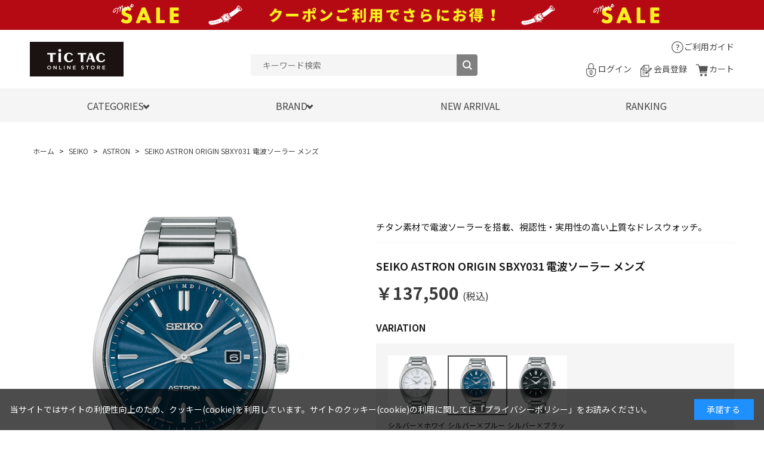

--- FILE ---
content_type: text/html; charset=utf-8
request_url: https://www.neuve-a.net/shop/g/g4954628462053/
body_size: 13936
content:
<!DOCTYPE html>
<html data-browse-mode="P" lang="ja" >
<head>
<meta charset="UTF-8">
<title>SEIKO ASTRON ORIGIN SBXY031 電波ソーラー メンズ(シルバー&#215;ブルー): SEIKO - チックタックオンラインストア</title>
<link rel="canonical" href="https://www.neuve-a.net/shop/g/g4954628462046/">


<meta name="description" content="【公式】SEIKO ASTRON ORIGIN SBXY031 電波ソーラー メンズ(シルバー&#215;ブルー)　人気ブランドの腕時計やヴィンテージアイテムを豊富に扱うTiCTAC（チックタック）公式通販サイト。">
<meta name="keywords" content="4954628462053,SEIKO ASTRON ORIGIN SBXY031 電波ソーラー メンズ,シルバー&#215;ブルー,ヌーヴエイ,通販,チックタック,腕時計">

<meta name="wwwroot" content="" />
<meta name="rooturl" content="https://www.neuve-a.net" />
<meta name="viewport" content="width=1200">
<link rel="stylesheet" type="text/css" href="https://ajax.googleapis.com/ajax/libs/jqueryui/1.12.1/themes/ui-lightness/jquery-ui.min.css">
<link rel="stylesheet" type="text/css" href="/css/sys/reset.css">
<link rel="stylesheet" type="text/css" href="/css/sys/base.css">

<link rel="stylesheet" type="text/css" href="/css/sys/base_form.css" >
<link rel="stylesheet" type="text/css" href="/css/sys/base_misc.css" >
<link rel="stylesheet" type="text/css" href="/css/sys/layout.css" >
<link rel="stylesheet" type="text/css" href="/css/sys/block_icon_image.css"  >
<link rel="stylesheet" type="text/css" href="/css/sys/block_common.css" >
<link rel="stylesheet" type="text/css" href="/css/sys/block_customer.css" >
<link rel="stylesheet" type="text/css" href="/css/sys/block_goods.css" >
<link rel="stylesheet" type="text/css" href="/css/sys/block_order.css" >
<link rel="stylesheet" type="text/css" href="/css/sys/block_misc.css" >
<link rel="stylesheet" type="text/css" href="/css/sys/block_store.css" >
<link rel="stylesheet" type="text/css" href="/css/sys/block_no_code_cms.css" >
<script src="https://ajax.googleapis.com/ajax/libs/jquery/3.7.1/jquery.min.js" ></script>
<script src="https://ajax.googleapis.com/ajax/libs/jqueryui/1.14.1/jquery-ui.min.js?ver=20251201" ></script>

<script src="/lib/jquery.cookie.js" ></script>
<script src="/lib/jquery.balloon.js" ></script>
<script src="/lib/goods/jquery.tile.min.js" ></script>
<script src="/lib/modernizr-custom.js" ></script>
<script src="/js/sys/tmpl.js" ></script>
<script src="/js/sys/msg.js?ver=20240731" ></script>
<script src="/js/sys/sys.js" ></script>
<script src="/js/sys/common.js" ></script>
<script src="/js/sys/search_suggest.js" ></script>
<script src="/js/sys/ui.js" ></script>





<meta http-equiv="X-UA-Compatible" content="IE=edge"/>
<link rel="stylesheet" type="text/css" href="/css/usr/base.css">
<link rel="stylesheet" type="text/css" href="/css/usr/layout.css">
<link rel="stylesheet" type="text/css" href="/css/usr/block.css">
<link rel="stylesheet" type="text/css" href="/css/usr/user.css">
<link rel="stylesheet" type="text/css" href="/css/usr/color.css">
<link rel="stylesheet" type="text/css" href="/css/usr/splide.min.css"/>
<link rel="stylesheet" type="text/css" href="/css/usr/slick.css">
<link rel="stylesheet" type="text/css" href="/css/usr/design/common.css"/>
<script src="/js/usr/splide.min.js"></script>
<script src="/js/usr/slick.min.js"></script>
<script src="/js/usr/generatecontents.js"></script>
<script src="/js/usr/user.js"></script>
<link rel="SHORTCUT ICON" href="/favicon.ico">
<link rel="stylesheet" type="text/css" href="https://maxcdn.bootstrapcdn.com/font-awesome/4.7.0/css/font-awesome.min.css">
<!-- etm meta -->
<meta property="etm:device" content="desktop" />
<meta property="etm:page_type" content="goods" />
<meta property="etm:cart_item" content="[]" />
<meta property="etm:attr" content="" />
<meta property="etm:goods_detail" content="{&quot;goods&quot;:&quot;4954628462053&quot;,&quot;category&quot;:&quot;102875&quot;,&quot;name&quot;:&quot;SEIKO ASTRON ORIGIN SBXY031 電波ソーラー メンズ&quot;,&quot;variation_name1&quot;:&quot;&quot;,&quot;variation_name2&quot;:&quot;シルバー&#215;ブルー&quot;,&quot;item_code&quot;:&quot;SBXY031&quot;,&quot;backorder_fg&quot;:&quot;1&quot;,&quot;s_dt&quot;:&quot;2022/02/11&quot;,&quot;f_dt&quot;:&quot;&quot;,&quot;release_dt&quot;:&quot;2022/03/11&quot;,&quot;regular&quot;:&quot;0&quot;,&quot;set_fg&quot;:&quot;0&quot;,&quot;stock_status&quot;:&quot;1&quot;,&quot;price&quot;:&quot;137500&quot;,&quot;sale_fg&quot;:&quot;false&quot;,&quot;brand&quot;:&quot;&quot;,&quot;brand_name&quot;:&quot;&quot;,&quot;category_name&quot;:&quot;ASTRON&quot;,&quot;category_code1&quot;:&quot;103999&quot;,&quot;category_name1&quot;:&quot;SEIKO&quot;,&quot;category_code2&quot;:&quot;102875&quot;,&quot;category_name2&quot;:&quot;ASTRON&quot;,&quot;category_code3&quot;:&quot;102875&quot;,&quot;category_name3&quot;:&quot;ASTRON&quot;,&quot;category_code4&quot;:&quot;102875&quot;,&quot;category_name4&quot;:&quot;ASTRON&quot;}" />
<meta property="etm:goods_keyword" content="[{&quot;goods&quot;:&quot;4954628462053&quot;,&quot;stock&quot;:&quot;4954628462053&quot;},{&quot;goods&quot;:&quot;4954628462053&quot;,&quot;stock&quot;:&quot;ASTRON&quot;},{&quot;goods&quot;:&quot;4954628462053&quot;,&quot;stock&quot;:&quot;ORIGIN&quot;},{&quot;goods&quot;:&quot;4954628462053&quot;,&quot;stock&quot;:&quot;SBXY031&quot;},{&quot;goods&quot;:&quot;4954628462053&quot;,&quot;stock&quot;:&quot;SEIKO&quot;},{&quot;goods&quot;:&quot;4954628462053&quot;,&quot;stock&quot;:&quot;アストロン&quot;},{&quot;goods&quot;:&quot;4954628462053&quot;,&quot;stock&quot;:&quot;アナログ&quot;},{&quot;goods&quot;:&quot;4954628462053&quot;,&quot;stock&quot;:&quot;オリジン&quot;},{&quot;goods&quot;:&quot;4954628462053&quot;,&quot;stock&quot;:&quot;シルバー&#215;ブルー&quot;},{&quot;goods&quot;:&quot;4954628462053&quot;,&quot;stock&quot;:&quot;セイコー&quot;},{&quot;goods&quot;:&quot;4954628462053&quot;,&quot;stock&quot;:&quot;チタン素材で電波ソーラーを搭載、視認性・実用性の高い上質なドレスウォッチ。&quot;},{&quot;goods&quot;:&quot;4954628462053&quot;,&quot;stock&quot;:&quot;メンズ&quot;},{&quot;goods&quot;:&quot;4954628462053&quot;,&quot;stock&quot;:&quot;電波ソーラー&quot;}]" />
<meta property="etm:goods_event" content="[]" />
<meta property="etm:goods_genre" content="[{&quot;genre&quot;:&quot;100f&quot;,&quot;name&quot;:&quot;電波ソーラー&quot;,&quot;goods&quot;:&quot;4954628462053&quot;},{&quot;genre&quot;:&quot;100a&quot;,&quot;name&quot;:&quot;アナログ&quot;,&quot;goods&quot;:&quot;4954628462053&quot;}]" />


<!-- add css/js -->
<link rel="stylesheet" type="text/css" href="/component/css/pc/common.css">
<script src="/component/js/pc/library.js"></script>
<!-- add css/js -->

<!-- Google Tag Manager -->
<script>(function(w,d,s,l,i){w[l]=w[l]||[];w[l].push({'gtm.start':
new Date().getTime(),event:'gtm.js'});var f=d.getElementsByTagName(s)[0],
j=d.createElement(s),dl=l!='dataLayer'?'&l='+l:'';j.async=true;j.src=
'https://www.googletagmanager.com/gtm.js?id='+i+dl;f.parentNode.insertBefore(j,f);
})(window,document,'script','dataLayer','GTM-N4N2C8WL');</script>
<!-- End Google Tag Manager -->

<!-- Google tag (gtag.js) -->
<script async src="https://www.googletagmanager.com/gtag/js?id=G-LCDXZ0BBSS"></script>
<script>
  window.dataLayer = window.dataLayer || [];
  function gtag(){dataLayer.push(arguments);}
  gtag('js', new Date());

  gtag('config', 'G-LCDXZ0BBSS');
</script>

<meta name="google-site-verification" content="J4jK7jk6xyiBOmSecRn_LVF2xL-u_ISFo0OOYC0TXnU" />


<link rel="stylesheet" type="text/css" href="/css/usr/design/goods_detail.css"/>
<script src="/js/usr/goods.js"></script>
<!-- etm meta -->

<script src="/js/sys/goods_ajax_bookmark.js"></script>
<script src="/js/sys/goods_ajax_quickview.js"></script>

<!-- Global site tag (gtag.js) - Google Analytics -->
<script async src="https://www.googletagmanager.com/gtag/js?id=G-LCDXZ0BBSS"></script>
<script>
  const trackingcode = "G-LCDXZ0BBSS";
  window.dataLayer = window.dataLayer || [];
  function gtag(){dataLayer.push(arguments);}
  gtag('js', new Date());
  
    gtag('config', trackingcode, { user_id: null });
  
</script>








<script type="text/javascript" src="/js/sys/goods_list_ajax_bookmark.js" defer></script>


</head>
<body class="page-goods" >




<div class="wrapper">
	
		
		
				<!-- fb/COMMON_HEADER.html start-->
<!--  header -->
<!-- プロモーションバナー -->
<div class="view_timer_superluckyday01">
    <div class="bnr-header" style="background: #d8c68b;"><a href="/shop/pages/s_TT_luckyday.aspx"><img src="/component/img/bnr/s_TT_luckyday_1180_50_230314_04.jpg?20231225" width="1180" height="50" alt="本日は「一粒万倍日+天赦日+寅の日」が重なる、年に一度の最強のラッキーデー！！"></a></div>
</div>
<div class="view_timer_superluckyday02">
    <div class="bnr-header" style="background: #d8c68b;"><a href="/shop/pages/s_TT_luckyday.aspx"><img src="/component/img/bnr/s_TT_luckyday_1180_50_230314_05.jpg?20231225" width="1180" height="50" alt="本日は「一粒万倍日+天赦日」が重なるスーパーラッキーデー！！"></a></div>
</div>
<div class="view_timer_superluckyday03">
    <div class="bnr-header" style="background: #d8c68b;"><a href="/shop/pages/s_TT_luckyday.aspx"><img src="/component/img/bnr/s_TT_luckyday_1180_50_230314_06.jpg?20231225" width="1180" height="50" alt="本日は「一粒万倍日+寅の日」が重なるスーパーラッキーデー！！"></a></div>
</div>
<div class="view_timer_luckyday01">
    <div class="bnr-header" style="background: #d8c68b;"><a href="/shop/pages/s_TT_luckyday.aspx"><img src="/component/img/bnr/s_TT_luckyday_1180_50_230314_01.jpg?20231225" width="1180" height="50" alt="本日は一粒万倍日です！！何かを始めたりお買い物をするのに縁起の良い日"></a></div>
</div>
<div class="view_timer_luckyday02">
    <div class="bnr-header" style="background: #d8c68b;"><a href="/shop/pages/s_TT_luckyday.aspx"><img src="/component/img/bnr/s_TT_luckyday_1180_50_230314_02.jpg?20231225" width="1180" height="50" alt="本日は天赦日です！！暦上最大の吉日にお買い物しませんか？"></a></div>
</div>
<div class="view_timer_luckyday03">
    <div class="bnr-header" style="background: #ebcf76;"><a href="/shop/pages/s_TT_luckyday.aspx"><img src="/component/img/bnr/s_TT_luckyday_1180_50_230314_03.jpg?20230320" width="1180" height="50" alt="本日は「寅の日」です!! 金運招来日で高価な買い物をするのに縁起の良い日"></a></div>
</div>

<div class="view_timer" data-start-date="2025/11/12 0:00" data-end-date="2025/12/25 23:59">
	<div class="bnr-header" style="background:#ffff00;position: relative">
		<div style="width: 1080px; height: 50px; background: #ffffff; margin: 0 auto;"><a href="/shop/pages/20251119renewal_cp.aspx?utm_source=EC_promotion&utm_medium=web&utm_campaign=Campaign"><img src="/component/img/bnr/20251119renewal_cp_1080_50_20251119.jpg" width="1080" height="50" alt="チックタックオンラインストア リニューアルキャンペーン"></a></div>
	</div>
</div>
<div class="view_timer" data-start-date="2025/12/26 11:00" data-end-date="2026/1/16 15:59">
	<div class="bnr-header" style="background:#B50A13;position: relative">
		<div style="width: 1080px; height: 50px; background: #ffffff; margin: 0 auto;"><a href="/shop/r/r60/?utm_source=EC_promotion&utm_medium=web&utm_campaign=Campaign"><img src="/component/img/bnr/wintersale1080_50_20251226.jpg" width="1080" height="50" alt="WINTER SALE"></a></div>
	</div>
</div>
<div class="view_timer" data-start-date="2026/1/16 16:00" data-end-date="2026/2/28 23:59">
	<div class="bnr-header" style="background:#B50A13;position: relative">
		<div style="width: 1080px; height: 50px; background: #ffffff; margin: 0 auto;"><a href="/shop/r/r60/?utm_source=EC_promotion&utm_medium=web&utm_campaign=Campaign"><img src="/component/img/bnr/wintersale1080_50_20260116.jpg" width="1080" height="50" alt="WINTER SALE"></a></div>
	</div>
</div>
<!-- /プロモーションバナー -->

<!-- ヘッダー -->
<div id="header-wrapper">
	<header class="pane-header" id="header">
		<div class="container">
			<div class="block-header-logo">
				<a class="block-header-logo--link" href="/shop">
					<img class="block-header-logo--img" alt="tictac" src="/img/usr/common/logo.png" width="160" />
				</a>
			</div>
			<div class="block-global-search">
				<form name="frmSearch" method="get" action="/shop/goods/search.aspx">
					<input type="hidden" name="search" value="x" />
					<input class="block-global-search--keyword js-suggest-search" id="keyword" type="text" tabindex="1"
						placeholder="キーワード検索" title="商品を検索する" name="keyword" data-suggest-submit="on" autocomplete="off" />
					<button class="block-global-search--submit btn btn-default" type="submit" tabindex="1" name="search"
						value="search"><i class="fa fa-search" aria-hidden="true"></i></button>
				</form>
			</div>
			<div class="block-headernav">
				<div class="block-headernav-top-wrap">
					<!-- <div class="block-headernav-name"> <span>ようこそ</span>ゲスト<span>様</span></div>-->
					<div class="block-headernav-guide"><a href="/shop/pages/guide.aspx">ご利用ガイド</a></div>
				</div>
				<div class="block-headernav-bottom-wrap">
					<ul class="block-headernav--item-list">
						<li class="block-headernav--login">
							<a href="/shop/customer/menu.aspx">ログイン</a>
						</li>
						<!-- <li class="block-headernav--mypage"><a href="/shop/customer/mypage.aspx">マイページ</a></li> -->
						<li class="block-headernav--entry">
							<a href="/shop/customer/entry.aspx">会員登録</a>
						</li>
						<li class="block-headernav--cart"><a href="/shop/cart/cart.aspx">カート
								<span class="block-headernav--cart-count js-cart-count bg-color" style="display: none;"></span>
							</a>
						</li>
					</ul>
				</div>
			</div>
		</div>
		<!--  nav -->
		<nav class="pane-globalnav">
			<div class="container">
				<div class="block-globalnav">
					<ul class="block-globalnav--item-list">
						<li class="js-animation-hover"><a href="#">
								<p>CATEGORIES</p>
							</a>
							<div class="block-globalnav-menu category_block">
								<div class="inner">
									<div class="category_layout">
										<ul class="grid_four">
											<li><a href="/shop/e/eNEWARRI/"><img src="/special/TT/img/category_new.png" alt="新作アイテム"><div class="txt">新作アイテム</div></a></li>
											<li><a href="/shop/e/elimited/"><img src="/special/TT/img/category_limited.png" alt="別注アイテム"><div class="txt">別注アイテム</div></a></li>
											<li><a href="/shop/c/c100006/"><img src="/special/TT/img/category_vintage.png" alt="ヴィンテージ"><div class="txt">ヴィンテージ</div></a></li>
											<li><a href="/shop/r/r300b/"><img src="/special/TT/img/category_vintage_accessories.png" alt="ヴィンテージアクセサリー"><div class="txt">ヴィンテージ<br>アクセサリー</div></a></li>
											<li><a href="/shop/r/r10/"><img src="/special/TT/img/category_mens.png" alt="メンズ"><div class="txt">メンズ</div></a></li>
											<li><a href="/shop/r/r20/"><img src="/special/TT/img/category_ladies.png" alt="レディース"><div class="txt">レディース</div></a></li>
											<li><a href="/shop/r/r40/"><img src="/special/TT/img/category_pairset.png" alt="ペアセット"><div class="txt">ペアセット</div></a></li>
											<li><a href="/shop/r/r100g/"><img src="/special/TT/img/category_mechanical.png" alt="機械式（自動巻・手巻）"><div class="txt">機械式<br>（自動巻・手巻）</div></a></li>
											<li><a href="/shop/r/r100e/"><img src="/special/TT/img/category_solar.png" alt="ソーラー"><div class="txt">ソーラー</div></a></li>
											<li><a href="/shop/r/r100f/"><img src="/special/TT/img/category_radiosolar.png" alt="電波ソーラー"><div class="txt">電波ソーラー</div></a></li>
											<li><a href="/shop/r/r60/"><img src="/special/TT/img/category_sale.png" alt="セール"><div class="txt">セール</div></a></li>
											<li><a href="/shop/r/r70/"><img src="/special/TT/img/category_other.png" alt="その他"><div class="txt">その他</div></a></li>
										</ul>
									</div>
								</div>
							</div>
						</li>
						<li class="js-animation-hover"><a href="#">
								<p>BRAND</p>
							</a>
							<div class="block-globalnav-menu brand_block">
								<div class="inner">
									<div class="bland_layout">
										<ul class="grid_seven">
											<li><a href="/shop/c/c101250/"><img src="/special/TT/img/brand_gshock.png" alt="ジーショック"><div class="txt">ジーショック</div></a></li>
											<li><a href="/shop/c/c100930/"><img src="/special/TT/img/brand_casio.png" alt="カシオ"><div class="txt">カシオ</div></a></li>
											<li><a href="/shop/c/c103041/"><img src="/special/TT/img/brand_seikotic.png" alt="セイコー×チックタック"><div class="txt">セイコー×<br>チックタック</div></a></li>
											<li><a href="/shop/c/c103999/"><img src="/special/TT/img/brand_seiko.png" alt="セイコー"><div class="txt">セイコー</div></a></li>
											<li><a href="/shop/c/c102210/"><img src="/special/TT/img/brand_citizen.png" alt="シチズン"><div class="txt">シチズン</div></a></li>
											<li><a href="/shop/c/c102387/"><img src="/special/TT/img/brand_outline.png" alt="アウトライン"><div class="txt">アウトライン</div></a></li>
											<li><a href="/shop/c/c101189/"><img src="/special/TT/img/brand_fukushima.png" alt="フクシマウォッチ"><div class="txt">フクシマウォッチ</div></a></li>
											<li><a href="/shop/c/c100452/"><img src="/special/TT/img/brand_brew.png" alt="ブリューウォッチ"><div class="txt">ブリューウォッチ</div></a></li>
											<li><a href="/shop/c/c101778/"><img src="/special/TT/img/brand_kuoe.png" alt="クオ"><div class="txt">クオ</div></a></li>
											<li><a href="/shop/c/c103082/"><img src="/special/TT/img/brand_timex.png" alt="タイメックス"><div class="txt">タイメックス</div></a></li>
											<li><a href="/shop/c/c100332/"><img src="/special/TT/img/brand_bering.png" alt="ベーリング"><div class="txt">ベーリング</div></a></li>
											<li><a href="/shop/c/c102931/"><img src="/special/TT/img/brand_skagen.png" alt="スカーゲン"><div class="txt">スカーゲン</div></a></li>
											<li><a href="/shop/c/c103047/"><img src="/special/TT/img/brand_spinnaker.png" alt="スピニカー"><div class="txt">スピニカー</div></a></li>
											<li><a href="/shop/c/c102467/"><img src="/special/TT/img/brand_paulsmith.png" alt="ポール・スミス"><div class="txt">ポール・スミス</div></a></li>
										</ul>
										<div class="top_common_link"><a href="/shop/pages/brandlist.aspx">他のブランドをもっと見る</a></div>
									</div>
								</div>
							</div>
						</li>
						<li><a class="bg-after-color" href="/shop/e/eNEWARRI/">NEW ARRIVAL</a></li>
						<li><a class="bg-after-color" href="/shop/e/etoprank/">RANKING</a></li>
					</ul>
				</div>
			</div>
		</nav>
		<!--  nav -->
	</header>
</div>
<!-- /ヘッダー -->
<!-- fb/COMMON_HEADER.html end-->
				
					
				
		
	
	
<div class="pane-topic-path">
	<div class="container">
		<div class="block-topic-path">
	<ul class="block-topic-path--list" id="bread-crumb-list" itemscope itemtype="https://schema.org/BreadcrumbList">
		<li class="block-topic-path--category-item block-topic-path--item__home" itemscope itemtype="https://schema.org/ListItem" itemprop="itemListElement">
	<a href="https://www.neuve-a.net/shop/default.aspx" itemprop="item">
		<span itemprop="name">ホーム</span>
	</a>
	<meta itemprop="position" content="1" />
</li>

<li class="block-topic-path--category-item" itemscope itemtype="https://schema.org/ListItem" itemprop="itemListElement">
	&gt;
	<a href="https://www.neuve-a.net/shop/c/c103999/" itemprop="item">
		<span itemprop="name">SEIKO</span>
	</a>
	<meta itemprop="position" content="2" />
</li>


<li class="block-topic-path--category-item" itemscope itemtype="https://schema.org/ListItem" itemprop="itemListElement">
	&gt;
	<a href="https://www.neuve-a.net/shop/c/c102875/" itemprop="item">
		<span itemprop="name">ASTRON</span>
	</a>
	<meta itemprop="position" content="3" />
</li>


<li class="block-topic-path--category-item block-topic-path--item__current" itemscope itemtype="https://schema.org/ListItem" itemprop="itemListElement">
	&gt;
	<a href="https://www.neuve-a.net/shop/g/g4954628462053/" itemprop="item">
		<span itemprop="name">SEIKO ASTRON ORIGIN SBXY031 電波ソーラー メンズ</span>
	</a>
	<meta itemprop="position" content="4" />
</li>


	</ul>


	<ul class="block-topic-path--list" id="bread-crumb-list" itemscope itemtype="https://schema.org/BreadcrumbList">
		<li class="block-topic-path--genre-item block-topic-path--item__home" itemscope itemtype="https://schema.org/ListItem" itemprop="itemListElement">
	<a href="https://www.neuve-a.net/shop/default.aspx" itemprop="item">
		<span itemprop="name">ホーム</span>
	</a>
	<meta itemprop="position" content="1" />
</li>

<li class="block-topic-path--genre-item" itemscope itemtype="https://schema.org/ListItem" itemprop="itemListElement">
	&gt;
	<a href="https://www.neuve-a.net/shop/r/r10/" itemprop="item">
		<span itemprop="name">メンズ</span>
	</a>
	<meta itemprop="position" content="2" />
</li>


<li class="block-topic-path--genre-item" itemscope itemtype="https://schema.org/ListItem" itemprop="itemListElement">
	&gt;
	<a href="https://www.neuve-a.net/shop/r/r100a/" itemprop="item">
		<span itemprop="name">アナログ</span>
	</a>
	<meta itemprop="position" content="3" />
</li>


<li class="block-topic-path--genre-item block-topic-path--item__current" itemscope itemtype="https://schema.org/ListItem" itemprop="itemListElement">
	&gt;
	<a href="https://www.neuve-a.net/shop/g/g4954628462053/" itemprop="item">
		<span itemprop="name">SEIKO ASTRON ORIGIN SBXY031 電波ソーラー メンズ</span>
	</a>
	<meta itemprop="position" content="4" />
</li>


	</ul>


	<ul class="block-topic-path--list" id="bread-crumb-list" itemscope itemtype="https://schema.org/BreadcrumbList">
		<li class="block-topic-path--genre-item block-topic-path--item__home" itemscope itemtype="https://schema.org/ListItem" itemprop="itemListElement">
	<a href="https://www.neuve-a.net/shop/default.aspx" itemprop="item">
		<span itemprop="name">ホーム</span>
	</a>
	<meta itemprop="position" content="1" />
</li>

<li class="block-topic-path--genre-item" itemscope itemtype="https://schema.org/ListItem" itemprop="itemListElement">
	&gt;
	<a href="https://www.neuve-a.net/shop/r/r10/" itemprop="item">
		<span itemprop="name">メンズ</span>
	</a>
	<meta itemprop="position" content="2" />
</li>


<li class="block-topic-path--genre-item" itemscope itemtype="https://schema.org/ListItem" itemprop="itemListElement">
	&gt;
	<a href="https://www.neuve-a.net/shop/r/r100f/" itemprop="item">
		<span itemprop="name">電波ソーラー</span>
	</a>
	<meta itemprop="position" content="3" />
</li>


<li class="block-topic-path--genre-item block-topic-path--item__current" itemscope itemtype="https://schema.org/ListItem" itemprop="itemListElement">
	&gt;
	<a href="https://www.neuve-a.net/shop/g/g4954628462053/" itemprop="item">
		<span itemprop="name">SEIKO ASTRON ORIGIN SBXY031 電波ソーラー メンズ</span>
	</a>
	<meta itemprop="position" content="4" />
</li>


	</ul>

</div>
	</div>
</div>
<div class="pane-contents">
<div class="container">
<main class="pane-main">
<link rel="stylesheet" type="text/css" href="/css/usr/slick.css">
<script src="/js/usr/slick.min.js"></script>
<link rel="stylesheet" href="/lib/jquery.bxslider.css">
<script src="/lib/jquery.bxslider.min.js" defer></script>
<script src="/js/sys/color_variation_goods_images.js" defer></script>

<div class="block-goods-detail">
	<div class="pane-goods-header">

		<div class="block-goods-detail--promotion-freespace">
			
		</div>

		<input type="hidden" value="4954628462046" id="hidden_variation_group">
		<input type="hidden" value="0" id="variation_design_type">
		<input type="hidden" value="4954628462053" id="hidden_goods">
		<input type="hidden" value="SEIKO ASTRON ORIGIN SBXY031 電波ソーラー メンズ" id="hidden_goods_name">
		<input type="hidden" value="92203000c1e7711bee7b20b222df9563ad2b8dc57ca1132c2c6ea414503420f8" id="js_crsirefo_hidden">
		
	</div>

	<div class="pane-goods-left-side block-goods-detail--color-variation-goods-image">
		<script src="/js/sys/color_variation_goods_images_swiper.js?ver=20240918" defer></script>
		
		<div class="swiper-slider-main">
			<div class="swiper-wrapper">
				
				
				<div class="block-src-L js-goods-img-item block-goods-detail-line-item swiper-slide">
                    <a name="シルバー&#215;ブルー" title="シルバー&#215;ブルー">
                        <figure><img src="/img/goods/L/4954628462053_l.jpg" alt="シルバー&#215;ブルー" class="block-src-L--image"></figure>
					</a>
					
				</div>
				
				
				<div class="swiper-button-prev"></div>
				<div class="swiper-button-next"></div>
			</div>
		</div>
		<div class="block-goods-detail--color-variation-goods-thumbnail-form">
			<div class="block-goods-gallery block-goods-detail--color-variation-goods-thumbnail-images swiper-slider-thumbnail">
				<ul class="swiper-wrapper">
					
					
					<li class="block-goods-gallery--color-variation-src-L block-goods-gallery--color-variation-src swiper-slide">
						<a href="/img/goods/L/4954628462053_l.jpg" name="4954628462053" title="4954628462053">
							<figure class="img-center"><img src="/img/goods/L/4954628462053_l.jpg" alt="シルバー&#215;ブルー" ></figure>
						</a>
						<p class="block-goods-detail--color-variation-goods-color-name">シルバー&#215;ブルー</p>
						
					</li>
					
					
				</ul>
			</div>
		</div>

		<script>
			jQuery('.swiper-slider-main .swiper-wrapper > div').not(':first').not('.swiper-button-prev').not('.swiper-button-next').css('clip-path', 'inset(100%)');
		</script>

				<div class="goods_gift_banner_wrap">
  <div class="img"><a href="/shop/pages/g_wrapping.aspx">
      <picture>
        <source srcset="/img/usr/goods/sb/banner_wrapping.jpg" alt="" media="(max-width: 768px)"/><img src="/img/usr/goods/banner_wrapping.jpg" alt=""/>
      </picture></a></div>
</div>	




		<dl class="block-goods-comment1">
			<dd><div class="item-detail"><h2 class="title"></h2><div class="item-txt"><p>ORIGINシリーズ電波ソーラーモデル。初代クオーツアストロンのケース意匠を踏襲しつつ、ドレスウオッチらしい薄型フォルムへとアップデート、カーブサファイアガラスが高級感を演出。4時位置のボタンは枕頭仕様にすることで、チタンケースの流れるような造形を際立たせ、すっきりと洗練された印象に。39mmという日本人の腕にすっきり収まる程良いケースサイズで、ピッチの細かい腕なじみの良いH駒ブレスレットを採用することで抜群の装着性を実現しました。広見切り、細縁の王道ダイヤルレイアウトは、文字情報を極力排し、仕上げ分けされた時分針によって高い判読性・視認性を誇る実用性の高いモデルにアップデート。緻密な放射状のダイヤルパターンと艶やかな金属ダイヤルリングを採用することで、ドレスウオッチに相応しい質感の高いダイヤルデザインを実現。クラシカルな楔形状のバーインデックスにより上品で落ち着いた雰囲気に仕上げました。</p></div></div></dd>
		</dl>



		<dl class="block-goods-comment3">
			<dd><div class="item-detail"><h2 class="title"></h2><div class="item-spec"><p>【仕様】電波ソーラー（キャリバー：7B72／精度：非受信時月差±15秒）<br>【縁部素材】TIHICDC（純チタン＋ダイヤシールド加工）<br>【胴部素材】TIHICDC（純チタン＋ダイヤシールド加工）<br>【裏蓋素材】TIHICDC（フルメタルケース／純チタン＋ダイヤシールド加工）<br>【風防素材】カーブサファイアガラス<br>【バンド素材】メタル（留金：ワンプッシュ三つ折れ方式）<br>【防水性】日常生活用強化防水（10気圧）<br>【ケースサイズ】縦：45.76mm　横：39mm　厚さ：9.63mm　ベルト幅：20mm<br>【備考】日本製</p></div></div><div class="item-link"></div></dd>
		</dl>




	</div>
	<div class="pane-goods-right-side">
	<form name="frm" method="GET" action="/shop/cart/cart.aspx">



		<div class="block-goods-comment" id="spec_goods_comment">チタン素材で電波ソーラーを搭載、視認性・実用性の高い上質なドレスウォッチ。</div>

		<div class="block-goods-name">
			<h1 class="h1 block-goods-name--text js-enhanced-ecommerce-goods-name">SEIKO ASTRON ORIGIN SBXY031 電波ソーラー メンズ</h1>
		</div>
		<div class="block-goods-price">

	
	
			<div class="block-goods-price--price price js-enhanced-ecommerce-goods-price">
				 ￥137,500(税込)
			</div>
	
		
			<div class="block-goods-price--net-price net-price">税抜 ￥125,000</div>
		
	
	
			

			
		</div>

		<dl class="goods-detail-description block-goods-code">
			<dt>商品コード</dt>
			<dd id="spec_goods">4954628462053</dd>
		</dl>


		<dl class="goods-detail-description block-goods-item-code">
			<dt>品番1</dt>
			<dd id="spec_item_code">SBXY031</dd>
		</dl>




		<dl class="goods-detail-description block-goods-release-dt">
			<dt>発売日</dt>
			<dd id="spec_release_dt">2022/03/11</dd>
		</dl>










		<dl class="goods-detail-description  block-goods-color">
			<dt>カラー</dt>
			<dd id="spec_variation_name2" class="js-enhanced-ecommerce-variation-name">シルバー&#215;ブルー</dd>
		</dl>


	



		<dl class="goods-detail-description block-goods-stock">
			<dt>在庫</dt>
			<dd id="spec_stock_msg">在庫あり</dd>
		</dl>








		<div class="block-variation">
	<div class="block-variation block-color">
		<h2 class="block-variation--name block-color--name">カラー</h2>
		<div class="block-variation--item-list block-color--item-list">
			
				<dl class="block-variation--item block-color--item color-enable-stock" title="シルバー&#215;ホワイト">
					<dt class="block-variation--item-term block-color--item-term">
					<a href="/shop/g/g4954628462046/">
					<figure class="img-center"><img src="/img/goods/9/4954628462046_9.jpg" alt="シルバー&#215;ホワイト"></figure>
					</a>
					</dt>
					<dd class="block-variation--item-description block-color--item-description">
						<span>シルバー&#215;ホワイト</span>
					</dd>
				</dl>
			
				<dl class="block-variation--item block-color--item active color-enable-stock" title="シルバー&#215;ブルー">
					<dt class="block-variation--item-term block-color--item-term">
					
					<figure class="img-center"><img src="/img/goods/9/4954628462053_9.jpg" alt="シルバー&#215;ブルー"></figure>
					
					</dt>
					<dd class="block-variation--item-description block-color--item-description">
						<span>シルバー&#215;ブルー</span>
					</dd>
				</dl>
			
				<dl class="block-variation--item block-color--item color-enable-stock" title="シルバー&#215;ブラック">
					<dt class="block-variation--item-term block-color--item-term">
					<a href="/shop/g/g4954628462060/">
					<figure class="img-center"><img src="/img/goods/9/4954628462060_9.jpg" alt="シルバー&#215;ブラック"></figure>
					</a>
					</dt>
					<dd class="block-variation--item-description block-color--item-description">
						<span>シルバー&#215;ブラック</span>
					</dd>
				</dl>
			
		</div>
		<div class="block-variation--selected-item">選択されたカラー：シルバー&#215;ブルー</div>
	</div>


<input type="hidden" name="goods" value="4954628462053">
</div>


	
		<div class="block-add-cart">
	
		
		<button class="block-add-cart--btn btn btn-primary js-enhanced-ecommerce-add-cart-detail" type="submit" value="買い物かごへ入れる">買い物かごへ入れる</button>
	
</div>

	
	
		
	
	






		<div class="block-contact-about-goods">
	<a class="block-contact-about-goods--btn btn btn-default" href="/shop/contact/contact.aspx?goods=4954628462053&amp;subject_id=00000001">この商品について問い合わせる</a>
</div>



		<div class="block-goods-favorite">

    <a class="block-goods-favorite--btn btn btn-default js-animation-bookmark js-enhanced-ecommerce-goods-bookmark" href="https://www.neuve-a.net/shop/customer/bookmark.aspx?goods=4954628462053&crsirefo_hidden=92203000c1e7711bee7b20b222df9563ad2b8dc57ca1132c2c6ea414503420f8">お気に入りに登録する</a>

</div>
		<div id="cancel-modal" data-title="お気に入りの解除" style="display:none;">
    <div class="modal-body">
        <p>お気に入りを解除しますか？</p>
    </div>
    <div class="modal-footer">
        <input type="button" name="btncancel" class="btn btn-secondary" value="キャンセル">
        <a class="btn btn-primary block-goods-favorite-cancel--btn js-animation-bookmark js-modal-close">OK</a>
        <div class="bookmarkmodal-option">
            <a class="btn btn-secondary" href="/shop/customer/bookmark_guest.aspx">お気に入り一覧へ</a>
        </div>
    </div>
</div>


	</form>
	</div>
	<div class="pane-goods-center">








		<div class="block_goods_content">
  <div class="block-pagecategory" data-cnt="4" data-order="new" data-content="recomcon" data-display="1">
    <div class="block-pagecategory-caption">
      <h2 class="block-pagecategory-caption--text top_common_ttl">おすすめコンテンツ</h2>
    </div>
    <div class="block-pagecategory-page-list"></div>
    <div class="top_common_link"><a href="/shop/pc/0recomcon/">おすすめコンテンツをもっと見る</a></div>
  </div>
</div>
		<div class="block-goods-user-review">
<h2>
	<div class="block-icon-image--table">
		<div class="block-icon-image--table-cell">
			<div class="block-icon-image block-icon-image--comments"></div>
		</div>
		<div class="block-icon-image--table-cell-left">
			ユーザーレビュー
		</div>
	</div>
</h2>

<div class="block-goods-user-review--info">

<div class="block-goods-user-review--nothing">
<p>この商品に寄せられたレビューはまだありません。</p>


<p class="block-goods-user-review--need-login-message">レビューを評価するには<a href="https://www.neuve-a.net/shop/customer/menu.aspx">ログイン</a>が必要です。</p>






</div>
</div>
<input type="hidden" id="js_review_count" value="0" />
<input type="hidden" id="js_shop_root" value="https://www.neuve-a.net/shop" />
<input type="hidden" id="js_goods" value="4954628462053" />
<input type="hidden" id="js_path_img" value="/img" />
<input type="hidden" id="js_maxpage" value="0/5" />
<input type="hidden" id="js_page" value="" />
<form method="post" id="moderate_form" action="https://www.neuve-a.net/shop/userreview/moderate.aspx">
  <input type="hidden" name="goods" value="4954628462053" />
  <input type="hidden" name="titleid" value="" />
  <input type="hidden" name="msglayid" value="" />
  <input type="hidden" name="layid" value="" />
  <input type="hidden" name="user_review" value="" />
  <input type="hidden" name="moderate_value" value="" />
  <input type="hidden" name="upage" value="" />
<input name="crsirefo_hidden" type="hidden" value="c77f0d19740f67dd92c3271b5ee0f83aedc749ca21db6e7577e830cb99d821f9">
</form>
<noscript><span class="noscript">Javascriptを有効にしてください。</span></noscript>
<script src="/js/sys/userreview_view.js" defer></script>
<ul id="userreview_frame" class="block-goods-user-review--list">

</ul>


<div id="review_form" class="block-goods-user-review--form">

<a class="btn btn-secondary block-goods-user-review--write-review-btn" href="/shop/userreview/write.aspx?goods=4954628462053">レビューを書く</a>

</div>


</div>

	</div>
	<div class="pane-goods-footer">
		<div class="block-goods-footer-cart">

			<form name="frm" method="GET" action="/shop/cart/cart.aspx">
				
				<div>
					<input type="hidden" value=4954628462053 name="goods">
					<div class="block-add-cart">
	
		
		<button class="block-add-cart--btn btn btn-primary js-enhanced-ecommerce-add-cart-detail" type="submit" value="買い物かごへ入れる">買い物かごへ入れる</button>
	
</div>
 	 
				</div> 
			</form>



			<div class="block-contact-about-goods">
	<a class="block-contact-about-goods--btn btn btn-default" href="/shop/contact/contact.aspx?goods=4954628462053&amp;subject_id=00000001">この商品について問い合わせる</a>
</div>



			<div class="block-goods-favorite">

    <a class="block-goods-favorite--btn btn btn-default js-animation-bookmark js-enhanced-ecommerce-goods-bookmark" href="https://www.neuve-a.net/shop/customer/bookmark.aspx?goods=4954628462053&crsirefo_hidden=92203000c1e7711bee7b20b222df9563ad2b8dc57ca1132c2c6ea414503420f8">お気に入りに登録する</a>

</div>

		</div>




	</div>
</div>


<link rel="stylesheet" type="text/css" href="/lib/swiper-bundle.min.css">
<script src="/lib/swiper-bundle.min.js"></script>






<div id="goodsdetail_itemhistory" data-currentgoods="4954628462053"></div>
<script src="/js/sys/goodsdetail_itemhistory.js" defer></script>

<script type="application/ld+json">
{
   "@context":"http:\/\/schema.org\/",
   "@type":"Product",
   "name":"SEIKO ASTRON ORIGIN SBXY031 電波ソーラー メンズ",
   "image":"https:\u002f\u002fwww.neuve-a.net\u002fimg\u002fgoods\u002fS\u002f4954628462053_s.jpg",
   "description":"チタン素材で電波ソーラーを搭載、視認性・実用性の高い上質なドレスウォッチ。",
   "color":"シルバー&#215;ブルー",
   "mpn":"4954628462053",
   "releaseDate":"2022/03/11",
   "offers":{
      "@type":"Offer",
      "price":137500,
      "priceCurrency":"JPY",
      "availability":"http:\/\/schema.org\/InStock"
   },
   "isSimilarTo":{
      "@type":"Product",
      "name":"SEIKO ASTRON ORIGIN SBXY029 電波ソーラー メンズ",
      "image":"https:\u002f\u002fwww.neuve-a.net\u002fimg\u002fgoods\u002fS\u002f4954628462046_s.jpg",
      "mpn":"4954628462046",
      "url":"https:\u002f\u002fwww.neuve-a.net\u002fshop\u002fg\u002fg4954628462046\u002f"
   }
}
</script>

</main>
</div>
</div>
	
			
		<footer class="pane-footer">
			<div class="container">
				<p id="footer_pagetop" class="block-page-top"><a href="#header"></a></p>
				
				
						<!--  footer-->
<div class="footer_top">
  <div class="content_inner">
    <div class="container">
      <div class="ttl">ブランドから探す</div>
      <ul>
        <li><a href="/shop/pages/brandlist.aspx">腕時計のブランド一覧</a></li>
      </ul>
    </div>
    <div class="container">
      <div class="ttl">ご利用ガイド</div>
      <ul>
        <li><a href="/shop/pages/guide.aspx#guide1">ご注文方法について</a></li>
        <li><a href="/shop/pages/guide.aspx#guide6">お届けについて</a></li>
        <li><a href="/shop/pages/guide.aspx#guide7">お支払いについて</a></li>
        <li><a href="/shop/pages/guide.aspx#guide16">返品・交換について</a></li>
        <li><a href="/shop/pages/guide.aspx#guide17">お問い合わせ</a></li>
      </ul>
    </div>
    <div class="container">
      <div class="ttl">TiCTAC ONLINE STORE PASSについて</div>
      <ul>
        <li><a href="/shop/pages/guide.aspx#guide9">会員特典について</a></li>
        <li><a href="/shop/pages/guide.aspx#guide9_mypage">マイページについて</a></li>
        <li><a href="/shop/pages/guide.aspx#guide10">ログイン・パスワード・メールニュースについて</a></li>
        <li><a href="/shop/pages/guide.aspx#guide12">ポイントについて</a></li>
        <li><a href="/shop/pages/guide.aspx#guide13">退会について</a></li>
      </ul>
    </div>
    <div class="container">
      <div class="ttl">TiCTAC ONLINE STOREについて</div>
      <ul>
        <li><a href="/shop/pages/terms.aspx">ご利用規約</a></li>
        <li><a href="/shop/pages/members_terms.aspx">会員プログラム利用規約</a></li>
        <li><a href="/shop/pages/privacy_sp.aspx">個人情報保護方針</a></li>
        <li><a href="/shop/pages/tokutei.aspx">特定商取引法に基づく表記</a></li>
        <li><a href="https://www.neuve-a.com/company/" target="_blank">会社情報</a></li>
      </ul>
    </div>
  </div>
</div>
<div class="footer_bottom">
  <div class="content_inner">
    <div class="container">
      <p class="company">株式会社ヌーヴ・エイ 東京都公安委員会許可 第303310107497号</p>
      <p class="copyright">Copyright&copy;NEUVE A CO.,LTD. All Rights Reserved.本サイトの無断複写(コピー)・複製・転載を禁じます。</p>
    </div>
  </div>
</div>
<!--  footer-->
				
			</div>
		</footer>
	
</div>
<!-- Google Tag Manager (noscript) -->
<noscript><iframe src="https://www.googletagmanager.com/ns.html?id=GTM-N4N2C8WL"
height="0" width="0" style="display:none;visibility:hidden"></iframe></noscript>
<!-- End Google Tag Manager (noscript) -->
<!-- AIデジタルスタッフ　ここから -->
<link rel="stylesheet" href="https://chatbot.ecbeing.io/data/chatbot.css">
<script id="ai-chatbot" src="https://chatbot.ecbeing.io/data/chatbot.js" charset="utf-8" data-chatbottenantcode="neuvea" data-chatbottitle="AIチャット" data-chatbotdescription="AIチャットがご利用方法や<br>お探しの商品をご案内します" data-chatbotdisclaimer="回答内容の正当性を保証する機能ではございません" data-chatbotfirstmessage="何をお探しですか？サイトのご利用方法やお探しの商品などご質問を入力してください。" data-chatbotinputplaceholder="メッセージを入力" data-errormsgdefault="恐れ入りますが、質問にお答えすることができません。" data-errormsg429="ご利用いただける回数を超えたため、恐れ入りますが数分待ってから再度お試しください。" data-chatbothidebutton="true" data-chatbothidespan="5" ></script>
<link rel="stylesheet" href="/css/chatbot_override.css">
<!-- AIデジタルスタッフ　ここまで -->
<div id="cookieBox">
	<div class="block-cookie-consent">
		<div class="block-cookie-consent--text">
	当サイトではサイトの利便性向上のため、クッキー(cookie)を利用しています。サイトのクッキー(cookie)の利用に関しては<a href="/shop/pages/privacy_sp.aspx">「プライバシーポリシー」</a>をお読みください。</div>
		<div id="consentButton" class="block-cookie-consent--btn">承諾する</div>
	</div>
</div>
<script src="/js/sys/cookie_policy.js" defer></script>

</body>
</html>


--- FILE ---
content_type: text/css
request_url: https://www.neuve-a.net/css/usr/base.css
body_size: 22867
content:
@charset "UTF-8";*, *:before, *:after {box-sizing: border-box;}/* ----全体設定---- */@font-face {font-family: "Yu Gothic M";src: local("Yu Gothic Medium");}@font-face {font-family: "Yu Gothic M";src: local("Yu Gothic Bold");font-weight: bold;}body {margin: 0;font-family: -apple-system, BlinkMacSystemFont, "游ゴシック体", YuGothic, "Yu Gothic M", "游ゴシック Medium", "Yu Gothic Medium", "ヒラギノ角ゴ ProN W3", "Hiragino Kaku Gothic ProN W3", HiraKakuProN-W3, "ヒラギノ角ゴ ProN", "Hiragino Kaku Gothic ProN", "ヒラギノ角ゴ Pro", "Hiragino Kaku Gothic Pro", "メイリオ", Meiryo, Osaka, "ＭＳ Ｐゴシック", "MS PGothic", "Helvetica Neue", HelveticaNeue, Helvetica, Arial, "Segoe UI", sans-serif, "Apple Color Emoji", "Segoe UI Emoji", "Segoe UI Symbol", "Noto Color Emoji";font-size: 15px;line-height: 1.5;color: #444;}/* ----ヘッドライン---- */h1, .h1 {margin: 0 0 30px 0;font-size: 24px;font-weight: bold;}h2 {margin: 20px 0;font-size: 22px;font-weight: normal;}h2.after-border {text-align: center;line-height: 140%;padding-bottom: 0;margin-bottom: 50px;position: relative;letter-spacing: 0.1em;font-weight: bold;font-size: 26px;}.block-recent-item--header {font-size: 22px;text-align: center;border-top: none;padding: inherit;text-align: center;line-height: 140%;padding-bottom: 35px;margin: 0 0 50px 0;position: relative;letter-spacing: 0.1em;}.block-recent-item--header:after {content: "";display: block;position: absolute;bottom: 0;left: 50%;width: 2em;margin-left: -1em;height: 2px;background-color: #444;}h2 span {display: block;font-size: 13px;line-height: 110%;letter-spacing: 0;}h3 {margin: 10px 0;font-size: 18px;font-weight: normal;}/* ----リンク---- */a {text-decoration: underline;color: #444;}a:hover, a:focus {text-decoration: none;}a:focus {/*outline: 5px auto -webkit-focus-ring-color;outline-offset: -2px;*/}a .img-center img:hover {/*opacity: 0.65;filter: alpha(opacity=65);*/transform: scale(1.02);/*画像の拡大率*/transition-duration: 0.3s;/*変化に掛かる時間*/}/* ----タグ---- */img {max-width: 100%;}hr {border: 0;border-bottom: 1px dotted #ccc;}*:focus {outline: none;}.price {color: #444;}/* ----スクロールバー---- */body ::-webkit-scrollbar {height: 4px !important;}body ::-webkit-scrollbar-track {background: #fff;border: none;border-radius: 10px;box-shadow: inset 0 0 2px #777;}body ::-webkit-scrollbar-thumb {background: #ddd;border-radius: 10px;box-shadow: none;}/* ----padding margin---- */.mt0 {margin-top: 0 !important;}.mb0 {margin-bottom: 0 !important;}.pt0 {padding-top: 0 !important;}.pb0 {padding-bottom: 0 !important;}/* ----input---- *//* ----入力フォーム共通---- */input, button, select, textarea {font-family: inherit;font-size: inherit;line-height: inherit;}input[type="text"], input[type="tel"], input[type="email"], input[type="search"], input[type="password"], input[type="url"], input[type="number"] {padding: 5px 10px;border: 1px solid #ccc;background-color: #fff;line-height: 40px;height: 40px;}select {border: 1px solid #ccc;background-color: #fff;line-height: 40px;height: 40px;border-radius: 0;-moz-border-radius: 0;-webkit-border-radius: 0;}textarea {padding: 20px;border: 1px solid #ccc;background-color: #fff;}input[type="text"]:hover, input[type="tel"]:hover, input[type="email"]:hover, input[type="search"]:hover, input[type="password"]:hover, input[type="url"]:hover, input[type="number"]:hover, select:hover, textarea:hover {border: 1px solid #666;}input[type="radio"] {width: 18px;height: 18px;vertical-align: middle;margin-right: 5px;}input[type="checkbox"] {width: 18px;height: 18px;vertical-align: middle;margin-right: 5px;}label.radio, label.checkbox, input[type="radio"], input[type="radio"] + label, input[type="checkbox"], input[type="checkbox"] + label, select {cursor: pointer;}input[type="text"][disabled] {background: #dcdcdc;cursor: not-allowed;}input[type="radio"][disabled] + label, input[type="checkbox"][disabled] + label {opacity: 0.5;cursor: not-allowed;/* 禁止カーソル */}/* ----ボタン---- */.btn {display: inline-block;margin: 0;text-align: center;border: none;vertical-align: middle;cursor: pointer;white-space: nowrap;padding: 10px 20px;text-decoration: none;-webkit-transition: all .4s ease;-moz-transition: all .4s ease;transition: all .4s ease}.btn a {text-decoration: none;}.btn:hover {opacity: 0.7;}.btn:hover, .btn:focus {text-decoration: none;}.btn:active, .btn.active {outline: 0;/*box-shadow: inset 2px 2px 2px rgba(0, 0, 0, 0.125);*/}.btn.disabled, .btn[disabled], .btn.disabled:hover, .btn[disabled]:hover, .btn.disabled:active, .btn[disabled]:active {cursor: not-allowed;opacity: 0.65;filter: alpha(opacity=65);box-shadow: none !important;}.hidden-btn {position: absolute;left: -9999px;width: 1px;height: 1px;}/* ----画面上部メッセージ---- */.alert {margin-top: 5px;padding: 10px 10px 10px 30px;margin-bottom: 5px;position: relative;border: 1px solid #ebccd1;color: #a94442;background-color: #f2dede;}.alert:before {font-family: FontAwesome;content: "\f071";position: absolute;left: 10px;}.success {margin-top: 5px;padding: 10px 10px 10px 30px;margin-bottom: 5px;position: relative;border: 1px solid #bce8f1;color: #31708f;background-color: #d9edf7;}.success:before {font-family: FontAwesome;content: "\f05a";position: absolute;left: 10px;}/* ----入力フォームタイトル---- */.legend {margin: 40px 0 20px;padding: 0 0 5px 2px;font-size: 18px;font-weight: bold;border-bottom: #c8c8c8 1px solid;}/* ----縦型入力フォーム---- */.fieldset-vertical {margin-top: 10px;margin-bottom: 10px;}.fieldset-vertical .form-group {margin: 30px 0 10px 0;}.fieldset-vertical .form-label, .fieldset-vertical .constraint {margin: 0 0 5px 0;}.fieldset-vertical .form-label {padding: 10px;margin-right: 10px;text-align: left;background: #f9f9f9;vertical-align: middle;}.fieldset-vertical .form-label label {font-weight: bold;}.fieldset-vertical .form-control {clear: both;}/* ----横型入力フォーム---- */.fieldset {margin-top: 10px;margin-bottom: 30px;width: 100%;}.fieldset .form-group {display: table;width: 100%;border-top: #e5e5e5 1px solid;}.fieldset .form-group.last {border-bottom: #e5e5e5 1px solid;}.fieldset .form-label, .fieldset .constraint, .fieldset .form-control {display: table-cell;}.fieldset .form-label {padding: 43px 10px 35px 15px;text-align: left;background: #f9f9f9;}.form-group.block-login--pwd .form-label {padding: 45px 10px 35px 15px;text-align: left;background: #f9f9f9;}.fieldset .form-label label {font-weight: normal;}.fieldset .constraint {width: 65px;padding: 5px;background: #f9f9f9;vertical-align: middle;}.fieldset .form-control {padding: 35px 0 35px 20px;vertical-align: middle;}/* ----入力支援---- */.form-error {display: block;color: #a94442;}.required:after {display: inline-block;padding: .2em .6em;font-size: 11px;text-align: center;white-space: nowrap;vertical-align: baseline;border-radius: .25em;color: #fff;background-color: #d9534f;content: "必須";}.help-block {display: block;font-size: 11px;margin-top: 5px;color: #737373;}.count-msg-another {display: block;font-size: 11px;margin-top: 5px;color: #555;}.count-msg {display: block;font-size: 11px;margin-top: 5px;color: #f66;}/* ----入力フォームボタン---- */.action-buttons {margin-top: 40px;width: 100%;text-align: center;display: block;}.action {display: inline;margin-left: 10px;margin-right: 10px;}.action .btn {margin-top: 10px;padding: 20px;font-size: 16px;border-bottom-width: 2px;min-width: 250px;}/* ----ラジオボタン、チェックボックス---- */.radio {margin-right: 10px;}.checkbox {margin-right: 10px;}/* ----EFO---- */.efo-icon {border: none;vertical-align: middle;}input[type="text"].efo-error, input[type="tel"].efo-error, input[type="email"].efo-error, input[type="search"].efo-error, input[type="password"].efo-error, input[type="url"].efo-error, input[type="number"].efo-error, select.efo-error, textarea.efo-error {background-color: #f2dede;}input[type="text"].efo-valid, input[type="tel"].efo-valid, input[type="email"].efo-valid, input[type="search"].efo-valid, input[type="password"].efo-valid, input[type="url"].efo-valid, input[type="number"].efo-valid, select.efo-valid, textarea.efo-valid {background-color: #e9f2d7;}/* ----トピック---- */.block-top-topic--header {font-size: 28px;text-align: center;line-height: 1.2;border-top: #444 2px solid;padding: 19px 0 30px;}.block-top-topic--header span {display: block;font-size: 11px;}.block-top-topic--body {margin-bottom: 60px;}.block-top-topic--items li {border-bottom: 1px solid #ddd;padding: 10px 0;}.block-top-topic--items dl, .block-top-topic--items dt, .block-top-topic--items dd {display: inline;}.block-top-topic--items dt {margin-right: 10px;}.block-top-topic--next-page {text-align: right;margin-top: 20px;}.block-top-topic--next-page a {color: #6fb4c3;text-decoration: underline;font-size: 14px;}.block-top-topic--items img {vertical-align: middle;}.block-topic-page--article-icon {vertical-align: middle;}.block-topic-page--article figure {font-size: 0;}.block-topic-page--article figure img {padding-bottom: 10px;}.block-topic-details--items dl, .block-topic-details--items dt, .block-topic-details--items dd {display: inline;}.block-topic-details--items dt {margin-right: 10px;}.block-topic-details--items img {vertical-align: middle;}.block-topic-details--items li {border-bottom: #ddd 1px solid;padding: 10px 0;}/* ----最近見た商品---- */.block-recent-item {width: 900px;}.block-recent-item--header {font-size: 28px;text-align: center;border-top: #444 2px solid;padding: 19px 0 30px;}.block-recent-item--items {width: 1180px;}.block-recent-item--keep-history {text-align: right;margin-top: 20px;}.block-recent-item--keep-history a {color: #6fb4c3;text-decoration: underline;font-size: 14px;}/* ----最近チェックした商品(ブランド)---- */.block-brand-recent-item {width: 900px;}.block-brand-recent-item--header {font-size: 28px;text-align: center;border-top: #444 2px solid;padding: 19px 0 30px;}.block-brand-recent-item--items {width: 900px;}.block-brand-recent-item--keep-history {text-align: right;margin-top: 20px;}.block-brand-recent-item--keep-history a {color: #6fb4c3;text-decoration: underline;font-size: 14px;}/* ----最近チェックした商品(カート)---- */.block-cart-recent-item {width: 1200px;}.block-cart-recent-item--header {font-size: 28px;text-align: center;border-top: #444 2px solid;padding: 19px 0 30px;}.block-cart-recent-item--items {width: 1200px;}.block-cart-recent-item--keep-history {text-align: right;margin-top: 20px;}.block-cart-recent-item--keep-history a {color: #6fb4c3;text-decoration: underline;font-size: 14px;}/* ----検索サジェスト---- */.block-search-suggest {position: absolute;display: block;z-index: 1000;text-align: left;padding: 5px;width: 370px;background-color: #fff;border: 1px solid #000;}.block-search-suggest--keyword {padding: 2px;}.block-search-suggest--keyword-entry {display: block;text-decoration: none;}.block-search-suggest--goods {min-height: 60px;padding: 2px;display: block;clear: both;}.block-search-suggest--goods-img {display: block;float: left;width: 60px;margin-right: 10px;}.block-search-suggest--goods-img img {width: 60px;height: 60px;}.block-search-suggest--goods-name, .block-search-suggest--goods-comment, .block-search-suggest--goods-price-items {width: 100%;}.block-search-suggest--keyword:hover, .block-search-suggest--goods:hover {background-color: #dedede;cursor: pointer;}/* ----パンくず---- */.block-topic-path {padding: 12px 0;}.block-topic-path--list li {display: inline-block;padding-right: 5px;}.block-topic-path--list a {text-decoration: underline;}/* ----左メニューブロック共通---- */.pane-left-menu h2 {font-size: 16px;border-top: #444 1px solid;padding: 16px 0;font-weight: bold;margin-bottom: 0;}.pane-left-menu h3 {font-size: 14px;padding: 8px 0;font-weight: bold;border-bottom: #eee 1px solid;margin-bottom: 5px;cursor: pointer;}/* ----キーワード検索ブロック---- */.block-search-box--search-detail a {color: #6fb4c3;text-decoration: underline;}.block-search-box--form {background-color: #eee;display: flex;}input.block-search-box--keyword:hover, input.block-search-box--keyword {border: none;background-color: transparent;flex-grow: 1;}button.block-search-box--search-submit {border: none;background-color: transparent;width: 33px;}.block-search-box--search-detail {margin: 5px 0;}/* ----Ajaxカートブロック---- */.block-jscart--items {border-bottom: #eee 1px solid;margin-bottom: 5px;}.block-jscart--items dd {text-align: right;}.block-jscart--delete {text-align: right;margin-bottom: 5px;}.block-jscart--cart-to-order {text-align: center;margin-top: 15px;}/* ----エラー画面---- */.block-validation-alert {text-align: center;margin: 100px auto;padding: 30px;width: 500px;border: 1px solid #808080;}.block-validation-alert--title {font-weight: bold;margin-bottom: 10px;}.block-validation-alert--link {display: block;margin-top: 10px;}.block-common-alert {margin-top: 40px;margin-bottom: 10px;padding: 20px;border: 1px solid #ebccd1;color: #a94442;background-color: #f2dede;}.block-common-alert--link {display: block;margin-top: 10px;}.block-common-alert-list {margin: 0 auto 20px;padding: 20px;border: 1px solid #999;background-color: #fff;width: 800px;}.block-common-alert-list--items {color: #a94442;}/* ----郵便番号サジェスト---- */.block-ziplist--ziplist-frame {z-index: 2000;}/* ----サイクル情報編集---- */.block-regular-cycle--cycle-sub-type {margin-bottom: 10px;padding: 10px;background: #f8f8f8;border: 1px solid #ccc;}.block-regular-cycle--deliv_date {width: 100%;margin: 20px 0;}.block-regular-cycle--deliv_date--prev-expected-dt {border-top: 1px dotted #ccc;border-left: 1px dotted #ccc;border-right: 1px dotted #ccc;}.block-regular-cycle--deliv_date--next-expected-dt {border: 1px dotted #ccc;}.block-regular-cycle--deliv_date--prev-expected-dt-title, .block-regular-cycle--deliv_date--next-expected-dt-title {padding: 8px;text-align: center;font-weight: bold;vertical-align: top;background-color: #f8f8f8;border-bottom: 1px dotted #ccc;}.block-regular-cycle--deliv_date--prev-expected-dt-date, .block-regular-cycle--deliv_date--next-expected-dt-date {padding: 8px;text-align: center;font-weight: bold;vertical-align: top;}/* ----会員規約画面---- */.block-member-terms {width: 1000px;margin: 0 auto;}.block-member-terms--header {}.block-member-terms--message {margin-bottom: 40px;}.block-member-terms--body {margin-top: 10px;margin-bottom: 40px;width: 100%;}/* ----会員登録画面---- */.block-member-info-confirmation--message {margin-bottom: 40px;}/* ----会員登録完了画面---- */.block-member-registration-completed > p {margin: 80px 0;text-align: center;line-height: 200%;}/* ----会員情報変更画面---- */.block-member-info--customer-name, .block-member-info-confirmation--customer-name {font-size: 16px;font-weight: bold;margin-bottom: 30px;}.block-member-info--message {margin-bottom: 30px;}/* ----アドレス帳の新規登録・変更---- */.block-shipping-address-registration--message {margin-bottom: 30px;}.block-shipping-address--customer-name, .block-shipping-address-confirmation--customer-name {font-size: 16px;font-weight: bold;margin-bottom: 30px;}.block-shipping-address-confirmation--message {margin-bottom: 40px;}/* ----購入履歴一覧---- */.block-purchase-history--customer-name {font-size: 16px;font-weight: bold;margin-bottom: 30px;}.block-purchase-history--status a {display: block;text-decoration: none;-webkit-transition: all .4s ease;-moz-transition: all .4s ease;transition: all .4s ease;}.block-purchase-history--status a:hover {opacity: 0.8;}/* ----購入履歴詳細---- */.block-purchase-history-detail--customer-name {font-size: 16px;font-weight: bold;margin-bottom: 30px;}.block-purchase-history-detail--shipping-info-items th {width: 10em;}.block-purchase-history-detail--shipment-item .block-purchase-history-detail--invoice {margin: 13px 0;}/* ----会員IDの変更---- */.block-member-id--customer-name {font-size: 16px;font-weight: bold;margin-bottom: 30px;}.block-member-id--completed-message {margin: 80px 0;text-align: center;line-height: 200%;}/* ----パスワードの変更---- */.block-member-password--customer-name {font-size: 16px;font-weight: bold;margin-bottom: 30px;}.block-member-password--update-completed-message {margin: 80px 0;text-align: center;line-height: 200%;}/* ----お気に入り---- */.block-favorite--customer-name {font-size: 16px;font-weight: bold;margin-bottom: 30px;}/* ----お問い合わせ履歴一覧---- */.block-inquiry-history--customer-name {font-size: 16px;font-weight: bold;margin-bottom: 30px;}/* ----お問い合わせ履歴詳細---- */.block-inquiry-history-detail--customer-name {font-size: 16px;font-weight: bold;margin-bottom: 30px;}.block-inquiry-history-detail--subject {font-size: 20px;}.block-inquiry-history-detail--title {background-color: #f5f5f5;padding: 20px 25px;}.block-inquiry-history-detail--title h2 {margin-top: 0;font-weight: bold;font-size: 18px;}.block-inquiry-history-detail .block-inquiry-history-detail--contact-name, .block-inquiry-history-detail .block-inquiry-history-detail--update-dt {font-size: 16px;}/* ----退会---- */.block-withdrawal--customer-name {font-size: 16px;font-weight: bold;margin-bottom: 30px;}.block-withdrawal--message {margin-bottom: 20px;}.block-withdrawal--completed-message {margin: 80px 0;text-align: center;line-height: 200%;}/* ----ログアウト---- */.block-logout--message {margin: 80px 0;text-align: center;line-height: 200%;}/* ----メールアドレス変更---- */.block-mail-address--customer-name {font-size: 16px;font-weight: bold;margin-bottom: 30px;}.block-mail-address--update-completed-message {margin: 80px 0;text-align: center;line-height: 200%;}/* ----所持クーポン一覧---- */.block-coupon-list--customer-name {font-size: 16px;font-weight: bold;margin-bottom: 30px;}/* ----定期購入商品一覧---- */.block-regular-purcharse-list--customer-name {font-size: 16px;font-weight: bold;margin-bottom: 30px;}/* ----定期購入商品詳細---- */.block-regular-purcharse-detail--customer-name {font-size: 16px;font-weight: bold;margin-bottom: 30px;}.block-regular-purcharse-detail--cycle-update .block-regular-purcharse-detail--update-cycle {margin-left: 15px;}.block-regular-purcharse-detail--body .block-regular-purcharse-detail--shipment-address {padding: 20px;}.block-regular-purcharse-detail--body .block-regular-purcharse-detail--action-message {margin: 30px 0 15px 0;}/* ----定期購入商品配送先変更---- */.block-regular-purcharse-shipment-info-update--customer-name {font-size: 16px;font-weight: bold;margin-bottom: 30px;}/* ----定期購入商品解約---- */.block-regular-purcharse-cancellation--customer-name {font-size: 16px;font-weight: bold;margin-bottom: 30px;}.block-regular-purcharse-cancellation--message {margin-top: 50px;}/* ----ポイント履歴一覧---- */.block-point-history-list--customer-name {font-size: 16px;font-weight: bold;margin-bottom: 30px;}/* ----入荷案内申し込み商品---- */.block-arrival-notice-list--customer-name {font-size: 16px;font-weight: bold;margin-bottom: 30px;}/* ----入荷案内申し込み商品---- */.block-credit-card-confirmation--customer-name {font-size: 16px;font-weight: bold;margin-bottom: 30px;}.block-credit-card-confirmation--message {margin-bottom: 20px;}/* ----カード情報変更---- */.block-update-credit-card-info--customer-name {font-size: 16px;font-weight: bold;margin-bottom: 30px;}.block-update-credit-card-info--message {margin-bottom: 20px;}/* ----ご注文キャンセル---- */.block-order-cancellation--body .legend {margin-top: 0;}/* ----ご注文キャンセル完了---- */.block-order-cancellation-completed--message {margin: 80px 0;text-align: center;line-height: 200%;}/* ----定期購入商品サイクル情報変更---- */.block-regular-purcharse-cycle-info-update--customer-name {font-size: 16px;font-weight: bold;margin-bottom: 30px;}/* ----ユーザーレビュー---- */.block-user-review-completed--message-header {text-align: center;margin-top: 80px;}.block-user-review-completed--message {text-align: center;margin-bottom: 80px;}/* ----パスワード再設定---- */.block-reset-password--message {margin-bottom: 30px;}.block-reset-password-completed--message {margin: 80px 0;text-align: center;line-height: 200%;}/* ----パスワード再設定---- */.block-update-new-password--message {margin-bottom: 30px;}.block-reset-new-password--completed-message {margin: 80px 0;text-align: center;line-height: 200%;}/* ----お問い合わせ---- */.block-inquiry--customer-name, .block-inquiry-completed--customer-name {font-size: 16px;font-weight: bold;margin: 30px 0;}.block-inquiry-completed--message {margin: 80px 0;text-align: center;line-height: 200%;}/* ----アンケート---- */.block-questionnaire--customer-name, .block-questionnaire-completed--customer-name {font-size: 16px;font-weight: bold;margin: 30px 0;}.block-questionnaire-completed--message {margin: 80px 0;text-align: center;line-height: 200%;}/* ----マイページ画面---- */.block-mypage {overflow: hidden;}.block-mypage--customer-status {background: #444;border-radius: 3px;color: #fff;display: flex;align-items: center;padding: 8px 0;margin-bottom: 40px;}.block-mypage--sign {flex-grow: 1;text-align: center;padding: 8px 0;border-right: #fff 1px solid;}.block-mypage--mypoint {flex-grow: 2;font-size: 18px;padding-left: 34px;}.block-mypage--rank-status {display: flex;align-items: center;flex-grow: 2;justify-content: flex-end;}.block-mypage--rank-condition dl {display: flex;align-items: center;}.block-mypage--customer-name {font-size: 18px;}.block-mypage--logout {font-size: 14px;}.block-mypage--mypoint-duedate {font-size: 14px;}.block-mypage--logout a {color: #fff;}.block-mypage--mypoint-duedate {display: block;}.block-mypage--rank-info {border: #fff 1px solid;text-align: center;padding: 12px 18px 13px;}.block-mypage--rank-title {font-size: 12px;}.block-mypage--rank-name {font-size: 14px;}.block-mypage--rank-condition {padding: 0 10px 0 17px;}.block-mypage--rank-condition-1 {margin-bottom: 2px;}.block-mypage--rank-condition-1-title, .block-mypage--rank-condition-2-title {background: #fff;color: #444;text-align: center;padding: 1px 5px;border-radius: 2px;font-size: 12px;margin-right: 5px;}.block-mypage--rank-condition-1-title i, .block-mypage--rank-condition-2-title i {padding-right: 3px;}.block-mypage--customer-barcode {text-align: center;padding: 10px;}.block-mypage--customer-barcode #customer_barcode_ > div {margin: 0 auto;}.block-mypage--recommend {padding: 10px;text-align: right;}.block-mypage--recommend a {text-decoration: underline;}.block-mypage--shopping-info, .block-mypage--member-info, .block-mypage--inquiry-info, .block-mypage--snssync-info {font-size: 18px;font-weight: bold;padding: 15px 20px;background: #f5f5f5;margin-bottom: 10px;}.block-mypage--shopping-info i, .block-mypage--member-info i, .block-mypage--inquiry-info i, .block-mypage--snssync-info i {padding-right: 15px;}.block-mypage--shopping-info-items, .block-mypage--member-info-items, .block-mypage--inquiry-info-items, .block-mypage--snssync-info-items {display: flex;flex-wrap: wrap;margin-bottom: 40px;}.block-mypage--shopping-info-items li, .block-mypage--member-info-items li, .block-mypage--inquiry-info-items li, .block-mypage--snssync-info-items li {width: calc(100% / 4);width: -moz-calc(100% / 4);width: -webkit-calc(100% / 4);padding: 0 15px;margin-bottom: 30px;max-width: inherit;flex-grow: inherit;border: initial;margin: initial;}.block-mypage--shopping-info-items li:nth-of-type(4n+1), .block-mypage--member-info-items li:nth-of-type(4n+1), .block-mypage--inquiry-info-items li:nth-of-type(4n+1), .block-mypage--snssync-info-items li:nth-of-type(4n+1) {margin-left: 0;}.block-mypage--shopping-info-items li dt, .block-mypage--member-info-items li dt, .block-mypage--inquiry-info-items li dt, .block-mypage--snssync-info-items li dt {border-bottom: #c8c8c8 1px solid;display: block;}.block-mypage--shopping-info-items li dt a, .block-mypage--member-info-items li dt a, .block-mypage--inquiry-info-items li dt a, .block-mypage--snssync-info-items li dt a {font-size: 15px;font-weight: bold;padding: 12px 30px 12px 0;display: flex;text-decoration: none;position: relative;}.block-mypage--shopping-info-items li dt a:after, .block-mypage--member-info-items li dt a:after, .block-mypage--inquiry-info-items li dt a:after, .block-mypage--snssync-info-items li dt a:after {content: "";display: block;position: absolute;top: 50%;right: 15px;width: 8px;height: 8px;border-top: 1px #444 solid;border-right: 1px #444 solid;transform: rotate(45deg);margin: -5px 0 0 0;-webkit-transition: all .4s ease;-moz-transition: all .4s ease;transition: all .4s ease;}.block-mypage--shopping-info-items li dt a:hover:after, .block-mypage--member-info-items li dt a:hover:after, .block-mypage--inquiry-info-items li dt a:hover:after, .block-mypage--snssync-info-items li dt a:hover:after {right: 11px;}.block-mypage--shopping-info-items li dt i, .block-mypage--member-info-items li dt i, .block-mypage--inquiry-info-items li dt i, .block-mypage--snssync-info-items li dt i {display: none;/*margin: 0 10px 0 auto;*/}.block-mypage--shopping-info-items li dt a:hover, .block-mypage--member-info-items li dt a:hover, .block-mypage--inquiry-info-items li dt a:hover, .block-mypage--snssync-info-items li dt a:hover {text-decoration: none;-webkit-transition: all .4s ease;-moz-transition: all .4s ease;transition: all .4s ease;}.block-mypage--shopping-info-items li dd, .block-mypage--member-info-items li dd, .block-mypage--inquiry-info-items li dd, .block-mypage--snssync-info-items li dd {padding: 16px 10px 16px 0;}.block-mypage--withdrawal-link {text-align: right;color: #444;}.block-mypage--withdrawal {text-decoration: underline;color: #444;}.block-mypage--update-address-book {display: block;width: 100%;height: auto;background: #ddd;border-radius: 3px;text-align: center;padding: 5px 0;margin: 8px auto 0 auto;text-decoration: none;-webkit-transition: all .4s ease;-moz-transition: all .4s ease;transition: all .4s ease;}.block-mypage--update-address-book:hover {opacity: 0.8;}/* SNS連動設定モーダル */.modal--snssync-menu {width: 660px;margin: auto;overflow: hidden;zoom: 1;}.modal--snssync-menu .snslogin {display: inline-block;margin: 0;text-align: center;vertical-align: middle;cursor: pointer;white-space: nowrap;height: 50px;background-color: transparent;border: none;}.modal--snssync-menu .sns_logo {width: 40px;height: 38px;display: inline-block;vertical-align: middle;float: left;}.modal--snssync-menu .snslogin-contents {float: left;}.modal--snssync-menu-contents-facebook .sns_logo {background: #3b579d url(../../img/sys/snslogin/facebook.png) no-repeat;background-size: 40px 40px;}.modal--snssync-menu-contents-twitter .sns_logo {background: #55acee url(../../img/sys/snslogin/twitter.png) no-repeat;background-size: 40px 40px;}.modal--snssync-menu-contents-gplus .sns_logo {background: #de4f3e url(../../img/sys/snslogin/gplus.png) no-repeat;background-size: 40px 40px;}.modal--snssync-menu-contents-yahoo .sns_logo {background: #e61017 url(../../img/sys/snslogin/yahoo.png) no-repeat;background-size: 38px 38px;width: 38px;height: 38px;border: 1px solid #e61017;}.modal--snssync-menu-contents-line .sns_logo {background: #00b900 url(../../img/sys/snslogin/line.png) no-repeat;background-size: 40px 40px;}.modal--snssync-menu button:focus {outline: none;}.modal--snssync-menu:after {visibility: hidden;display: block;content: " ";clear: both;height: 0;}.modal--snssync-menu .sns_word {width: 195px;height: 38px;line-height: 38px;float: left;text-align: left;padding: 0 10px;margin-left: 1px;border-left: solid 1px #ccc;}.modal--snssync-menu .snslogin_btn_width {width: 280px;}.modal--snssync-menu-contents-line .sns_word {border: solid 1px #00b900;}.modal--snssync-menu-contents-facebook .sns_word {border: solid 1px #3b579d;}.modal--snssync-menu-contents-twitter .sns_word {border: solid 1px #55acee;}.modal--snssync-menu-contents-gplus .sns_word {border: solid 1px #de4f3e;}.modal--snssync-menu-contents-yahoo .sns_word {border: solid 1px #e61017;}.modal--snssync-menu-contents-line .snssync-release .sns_word {background: #00b900;color: #fff;}.modal--snssync-menu-contents-facebook .snssync-release .sns_word {background: #3b579d;color: #fff;}.modal--snssync-menu-contents-twitter .snssync-release .sns_word {background: #55acee;color: #fff;}.modal--snssync-menu-contents-gplus .snssync-release .sns_word {background: #de4f3e;color: #fff;}.modal--snssync-menu-contents-yahoo .snssync-release .sns_word {background: #e61017;color: #fff;}.modal--snssync-menu {margin: 15px;}/* マイページ用 > line友達登録用 */.snslogin-line-friends .snslogin-line-friend-message {margin-bottom: 10px;}.snslogin-line-friends form {float: left;}.snslogin-line-friends .snslogin_btn_width {color: #fff;width: 160px;margin: 0 16px;}.snslogin-line-friends .snslogin-line-friend-sns_word {width: 100%;height: 40px;line-height: 40px;float: left;text-align: center;margin-left: 1px;}.snslogin-line-friend-yes .snslogin-line-friend-sns_word {background: #232323;}.snslogin-line-friend-no .snslogin-line-friend-sns_word {background: #9a9a9a;}/* ----会員登録画面---- */.block-member-info--value-label {display: inline-block;width: 60px;text-align: center;}.block-member-info input[name="name"], .block-member-info input[name="name2"], .block-member-info input[name="kana"], .block-member-info input[name="kana2"] {max-width: 200px;}/* ----アドレス帳の新規登録・変更画面---- */.block-shipping-address--value-label {display: inline-block;width: 60px;text-align: center;}.block-shipping-address input[name="name"], .block-shipping-address input[name="name2"], .block-shipping-address input[name="kana"], .block-shipping-address input[name="kana2"] {max-width: 200px;}/* ----ログイン画面---- */.block-login .block-login--member-header, .block-login .block-login--first-time-header, .block-login .common_headline2_area_ {padding-bottom: 25px;margin-bottom: 30px;}.block-login .block-login--member-header span, .block-login .block-login--first-time-header span, .block-login .common_headline2_area_ span {font-size: 22px;}.block-login--member {margin-bottom: 20px;}.block-login--first-time {padding: 20px;border: 1px #dcdcdc solid;}.block-login--first-time:first-child {margin-bottom: 20px;}.block-login--member-message {text-align: center;margin: 0 auto 20px auto;}.block-login--first-time-message {text-align: center;margin: 0 auto 20px auto;}.block-login--input-items {margin: 50px auto 20px;}.block-login--uid .form-label, .block-login--pwd .form-label {width: 138px;}.block-login--login-state-saving {margin-top: 35px;text-align: center;}.block-login--amazon-message {text-align: center;}.block-login--login {margin-top: 10px;padding: 12px 0;font-size: 16px;width: 160px;}.block-login--body .action .btn {width: 300px;}.block-login--entry {margin-top: 10px;padding: 12px 0;font-size: 16px;width: 160px;}.block-login--first-time-body {overflow: hidden;background: #fff;}.block-login--first-time hr {margin-top: 20px;margin-bottom: 20px;}.block-login--member-body {display: flex;justify-content: space-between;width: 100%;overflow: hidden;background: #fff;margin: inherit;}.block-login--member-frame {display: table-cell;margin-bottom: 50px;padding: 20px;border: 1px #dcdcdc solid;width: 47%;}.block-login--social-frame {width: 47%;}.block-login--amazon-body {display: block;width: inherit;}.block-login--amazon-body .common_headline2_ {display: none;}.block-login--amazon-login {margin-top: 10px;margin-bottom: 10px;text-align: center;}.block-login--body h2 {text-align: center;line-height: 140%;padding-bottom: 35px;margin-bottom: 50px;position: relative;letter-spacing: 0.1em;}.block-login--body h2 span:after {content: "";display: block;position: absolute;bottom: 0;left: 50%;width: 2em;margin-left: -1em;height: 2px;background-color: #000000 !important;}.block-login--guest {margin-top: 10px;padding: 12px 0;font-size: 16px;width: 240px;}.block-login--member-info-value-label {display: inline-block;width: 60px;text-align: center;}/******************************/.block-login--snslogin-body {width: 110%;margin: auto;padding: 0 0 15px 0;overflow: hidden;zoom: 1;}.block-login--snslogin-body:after {clear: both;}.block-login--snslogin-body ul {justify-content: inherit;align-items: center;margin-left: inherit;}.block-login--snslogin-body ul li {float: left;width: 220px;}.block-login--snslogin-contents-btn {display: inline-block;margin: 0;text-align: center;vertical-align: middle;cursor: pointer;white-space: nowrap;width: 230px;height: 50px;background-color: transparent;border: none;}.block-login--snslogin-contents-btn button:focus {outline: none;}.block-login--snslogin-text {text-align: center;margin-bottom: 20px;}.block-login--snslogin-body .sns_logo {width: 40px;height: 40px;display: inline-block;vertical-align: middle;float: left;}.block-login--snslogin-contents-facebook .sns_logo {background: #3b579d url(../../img/sys/snslogin/facebook.png) no-repeat;background-size: 40px 40px;}.block-login--snslogin-contents-twitter .sns_logo {background: #55acee url(../../img/sys/snslogin/twitter.png) no-repeat;background-size: 40px 40px;}.block-login--snslogin-contents-gplus .sns_logo {background: #de4f3e url(../../img/sys/snslogin/gplus.png) no-repeat;background-size: 40px 40px;}.block-login--snslogin-contents-yahoo .sns_logo {background: #e61017 url(../../img/sys/snslogin/yahoo.png) no-repeat;background-size: 39px 39px;border: 1px solid #e61017;width: 41px;height: 40px;}.block-login--snslogin-contents-line .sns_logo {background: #00b900 url(../../img/sys/snslogin/line.png) no-repeat;background-size: 40px 40px;}.block-login--snslogin-body .sns_word {width: 160px;height: 40px;line-height: 40px;float: left;text-align: left;padding: 2px 6px;margin-left: 1px;border-left: solid 1px #ccc;font-size: 85%;color: #fff;}.block-login--snslogin-contents-line .sns_word {background: #00b900;}.block-login--snslogin-contents-facebook .sns_word {background: #3b579d;}.block-login--snslogin-contents-twitter .sns_word {background: #55acee;}.block-login--snslogin-contents-gplus .sns_word {background: #de4f3e;}.block-login--snslogin-contents-yahoo .sns_word {background: #e61017;}/* ----追加認証画面---- */.block-additional-authentication {height: 510px;}.block-additional-authentication--body {padding: 20px;overflow: hidden;border: solid 1px #dcdcdc;background: #fff;}.block-additional-authentication--message-header {font-size: 14px;font-weight: bold;padding: 0 50px;}.block-additional-authentication--message {padding: 10px 50px 30px 50px;}.block-additional-authentication--input-items {width: 600px;margin: 10px auto;}.block-additional-authentication--authentication-key input[type="text"] {width: 330px;}.block-additional-authentication--login {margin-top: 10px;padding: 12px 0;font-size: 16px;width: 160px;}/* ----お気に入り画面---- */.block-favorite--form li {border: 1px solid #ccc;border-top: none;padding: 20px;}.block-favorite--form li:first-child {border-top: 1px solid #ccc;}.block-favorite--favorite-goods {display: flex;width: 100%;}.block-favorite--checkbox, .block-favorite--delete-item {justify-content: center;-webkit-box-align: center;-ms-flex-align: center;-webkit-align-items: center;display: -webkit-box;display: -ms-flexbox;display: -webkit-flex;display: flex;}.block-favorite--checkbox {flex-basis: 30px;padding-right: 10px;}.block-favorite--checkbox input[type="checkbox"] {display: block;}.block-favorite--image {flex-basis: 160px;}.block-favorite--description {flex-basis: 280px;}.block-favorite--comment-textarea {width: 540px;height: 75px;}.block-favorite--comment {flex-basis: 580px;margin: 0 20px;}.block-favorite--delete-item {flex-basis: 80px;text-align: center;}.block-favorite--image figure {background: #f5f5f5;width: 142px;height: 142px;}.block-favorite--goods-name a {color: #000;}.block-favorite--edit-comment a {}.block-favorite--price-items {padding-top: 10px;}.block-favorite--price-title, .block-favorite--price {display: inline-block;}.block-favorite--update-dt dt, .block-favorite--update-dt dd {display: inline-block;}/* ----入荷案内申し込み商品画面---- */.block-arrival-notice-list--form li {margin-bottom: 20px;}.block-arrival-notice-list--goods {display: flex;width: 100%;}.block-arrival-notice-list--image {flex-basis: 160px;}.block-arrival-notice-list--description {flex-grow: 1;}.block-arrival-notice-list--delete-item {flex-basis: 80px;text-align: center;}.block-arrival-notice-list--image figure {background: #f5f5f5;width: 142px;height: 142px;}.block-arrival-notice-list--goods-name a {color: #000;}.block-arrival-notice-list--price-title, .block-arrival-notice-list--price {display: inline-block;}.block-arrival-notice-list--update-dt dt, .block-arrival-notice-list--update-dt dd {display: inline-block;}/* ----購入履歴一覧画面---- */.block-purchase-history--table {margin: 5px 0;width: 100%;}.block-purchase-history--order-id a {}.block-purchase-history--order-detail-reorder a {}.block-purchase-history--status a:hover {text-decoration: none;}/* ----購入履歴詳細画面---- */.block-purchase-history-detail--order-info {margin: 10px 0;display: flex;width: 100%;}.block-purchase-history-detail--order-info-left {width: 65%;}.block-purchase-history-detail--order-info-right {width: 35%;padding: 0 0 0 10px;}.block-purchase-history-detail--order-info-table {width: 100%;}.block-purchase-history-detail--order-info-table th {width: 250px;}.block-purchase-history-detail--order-body {margin: 10px 0;display: flex;width: 100%;}.block-purchase-history-detail--order-body-left {width: 65%;}.block-purchase-history-detail--order-body-right {width: 35%;padding: 0 0 0 10px;}.block-purchase-history-detail--order-detail-items {width: 100%;}.block-purchase-history-detail--payment-info-items {width: 100%;}.block-purchase-history-detail--point-message {margin: 5px 0;}.block-purchase-history-detail--shipping-info {margin: 10px 0;display: flex;width: 100%;}.block-purchase-history-detail--shipping-info-left {width: 65%;}.block-purchase-history-detail--shipping-info-right {width: 35%;padding: 0 0 0 10px;}.block-purchase-history-detail--sender-items {width: 100%;}.block-purchase-history-detail--shipping-info-items {width: 100%;}.block-purchase-history-detail--shiment-address {border: 1px solid #c8c8c8;padding: 20px;margin: 10px 0;}.block-purchase-history-detail--shipment-items {width: 100%;}.block-purchase-history-detail--csv-info-items {width: 100%;margin: 10px 0;}.block-purchase-history-detail--csv-info-items th {width: 250px;}.block-purchase-history-detail--invoice {margin: 5px 0;width: 100%;}.block-purchase-history-detail--invoice dt {display: inline-block;font-weight: bold;}.block-purchase-history-detail--invoice dd {display: inline-block;}.block-purchase-history-detail--track-shipment {margin: 5px 0;width: 100%;}.block-purchase-history-detail--track-shipment dt {display: inline-block;font-weight: bold;}.block-purchase-history-detail--track-shipment dd {display: inline-block;}.block-purchase-history-detail--append-items {width: 100%;}.block-purchase-history-detail--append-items th {width: 250px;}.block-purchase-history-detail .block-purchase-history-detail--add-goods {width: 300px;}.block-purchase-history-detail .block-purchase-history-detail--contact {width: 300px;}.block-purchase-history-detail .block-purchase-history-detail--cancel {width: 250px;}.block-purchase-history-detail--child-order-id a {text-decoration: underline;}.block-purchase-history-detail--parent-order-id a {text-decoration: underline;}.block-purchase-history-detail--regular-sales-include a {text-decoration: underline;}/* ----ご注文キャンセル画面---- */.block-order-cancellation--order-info {margin: 10px 0 30px 0;display: flex;width: 100%;}.block-order-cancellation--order-info-left {width: 60%;}.block-order-cancellation--order-info-right {width: 40%;padding: 0 0 0 30px;}.block-order-cancellation--shiment-address {border: 1px solid #c8c8c8;padding: 20px;margin: 10px 0;}.block-order-cancellation--payment-info-items {width: 100%;}.block-order-cancellation--order-items {width: 100%;}/* ----定期購入商品一覧画面---- */.block-regular-purcharse-list--table {margin: 5px 0;width: 100%;}.block-regular-purcharse-list--regular-sales a {text-decoration: underline;}/* ----定期購入商品詳細画面---- */.block-regular-purcharse-detail--body {margin: 10px 0;width: 100%;}.block-regular-purcharse-detail--regular-sales-items {width: 100%;}.block-regular-purcharse-detail--regular-sales-items th {width: 250px;}.block-regular-purcharse-detail--shipment-address {border: 1px solid #c8c8c8;padding: 10px;margin: 10px 0;}.block-regular-purcharse-detail--update-address {margin: 10px 0;text-align: right;}.block-regular-purcharse-detail--goods-items {width: 100%;}.block-regular-purcharse-detail--append-items {width: 100%;}.block-regular-purcharse-detail--append-items th {width: 250px;}.block-regular-purcharse-detail--include-items {width: 100%;}.block-regular-purcharse-detail--include-items th {width: 250px;}.block-regular-purcharse-detail--action-message {margin-top: 10px;}.block-regular-purcharse-list--order-id a {text-decoration: underline;}/* ----定期購入商品カード情報確認画面---- */.block-regular-purchase-creditcard-info-confirmation--regular-purchase-items {width: 100%;}.block-regular-purchase-creditcard-info-confirmation--regular-purchase-items th {width: 250px;}.block-regular-purchase-creditcard-info-confirmation--goods-table {width: 100%;margin: 10px 0;}.block-regular-purchase-creditcard-info-confirmation--card-info-items {width: 100%;}.block-regular-purchase-creditcard-info-confirmation--card-info-items th {width: 250px;}/* ----定期購入商品カード情報変更画面---- */.block-update-regular-purchase-creditcard-info--regular-purchase-info-items {width: 100%;}.block-update-regular-purchase-creditcard-info--regular-purchase-info-items th {width: 250px;}.block-update-regular-purchase-creditcard-info--goods-table {width: 100%;margin: 10px 0;}/* ----定期購入商品配送先変更画面---- */.block-regular-purcharse-shipment-info-update--new-address, .block-regular-purcharse-shipment-info-update--old-address {border: 1px solid #c8c8c8;padding: 20px;margin: 10px 0;}.block-regular-purcharse-shipment-info-update--new-destination {margin-bottom: 30px;}.block-regular-purcharse-shipment-info-update--old-info-message {margin-top: 20px;}/* ----定期購入商品サイクル情報変更画面---- */.block-regular-purcharse-cycle-info-update h3 {font-size: 14px;color: #333;font-weight: bold;margin: 0 0 12px 0;}.block-regular-purcharse-cycle-info-update--body {margin: 10px 0;width: 100%;}.block-regular-purcharse-cycle-info-update--regular-sales-items {width: 100%;}.block-regular-purcharse-cycle-info-update--regular-sales-items th {width: 250px;}.block-regular-purcharse-cycle-info-update--shipment-address {border: 1px solid #c8c8c8;padding: 20px;margin: 10px 0;}.block-regular-purcharse-cycle-info-update--goods-items {width: 100%;}/* ----定期購入商品解約画面---- */.block-regular-purcharse-cancellation--goods-items {margin: 10px 0;width: 100%;}.block-regular-purcharse-cancellation--message {text-align: center;}/* ----カード情報確認画面---- */.block-credit-card-confirmation--credit-card-info-table {width: 100%;}.block-credit-card-confirmation--credit-card-info-table th {width: 250px;}/* ----お問い合わせ画面---- */.block-inquiry--inquiry-body .form-label, .block-inquiry--inquiry-body .constraint {vertical-align: top;padding-top: 8px;}/* ----お問い合わせ履歴一覧画面---- */.block-inquiry-history--body {border-top: 1px solid #c8c8c8;}.block-inquiry-history--body li {margin: 5px 0;padding: 15px 0;border-bottom: 1px solid #c8c8c8;}.block-inquiry-history--body li span {margin: 0 10px 0 0;}/* ----お問い合わせ履歴詳細画面---- */.block-inquiry-history-detail--form {margin: 50px 0;}.block-inquiry-history-detail--message {text-align: center;}.block-inquiry-history-detail--inquiry-body {margin: 20px 0;}.block-inquiry-history-detail--inquiry-body textarea {width: 100%;}.block-inquiry-history-detail--item dt {width: 100%;display: flex;}.block-inquiry-history-detail--contact-name {width: 80%;}.block-inquiry-history-detail--update-dt {width: 20%;text-align: right;font-weight: normal;}.block-inquiry-history-detail--message-confirm {text-align: center;}.block-inquiry-history-detail--inquiry-body-confirm {margin: 20px 0;padding: 10px;border: 1px solid #c8c8c8;}/* ----ポイント履歴一覧画面---- */.block-point-history-list--point {font-size: 20px;font-weight: bold;margin: 0 5px;}.block-point-history-list--message {margin: 5px 0;}.block-point-history-list--items {margin: 5px 0;width: 100%;}/* ----所持クーポン一覧画面---- */.block-coupon-list--table {margin: 5px 0;width: 100%;}.block-coupon-list--coupon-dt {white-space: nowrap;width: 300px;}/* ----店舗クーポン一覧画面---- */.block-store-coupon-list--table {margin: 5px 0;width: 100%;}.block-store-coupon-list--coupon-dt {white-space: nowrap;width: 300px;}/* ----ログアウト画面---- */.block-logout--message a {text-decoration: underline;}/* ----パスワード再設定---- */.block-reset-password--tel {border-bottom: 1px solid #e5e5e5;}/* ----注文フローステップ---- */.block-order-flow--step {padding: 50px 0;text-align: center;}.block-order-flow--step ul {border-top: 1px solid #eee;border-bottom: 1px solid #eee;display: table;table-layout: fixed;width: 100%;}.block-order-flow--step1, .block-order-flow--step2, .block-order-flow--step3, .block-order-flow--step4, .block-order-flow--step5 {position: relative;display: table-cell;vertical-align: middle;height: 60px;padding: 0 27px;font-size: 14px;letter-spacing: 0.1em;font-weight: bold;}.block-order-flow--step1:before {content: "STEP1";}.block-order-flow--step2:before {content: "STEP2";}.block-order-flow--step3:before {content: "STEP3";}.block-order-flow--step4:before {content: "STEP4";}.block-order-flow--step5:before {content: "STEP5";}.block-order-flow--step1:before, .block-order-flow--step2:before, .block-order-flow--step3:before, .block-order-flow--step4:before, .block-order-flow--step5:before {display: inline;padding-right: 10px;margin-right: 10px;border-right: 1px #3a3a3a solid;}.block-order-flow--step1:after, .block-order-flow--step2:after, .block-order-flow--step3:after, .block-order-flow--step4:after, .block-order-flow--step5:after {content: "";position: absolute;top: 0;right: 0;width: 0;height: 0;border-style: solid;border-width: 30px 0 30px 18px;border-color: #fff #fff #fff #ebebeb;opacity: 0;}.block-order-flow--step-current {background-color: #ebebeb;padding-right: 40px;color: #444;}.block-order-flow--step-current:after {opacity: 1;}/* ----注文フロー右サイドエリア----*/.block-cart--container, .block-order-method--container, .block-order-estimate--container {position: relative;}.block-cart--container .order-side-area-fixed, .block-order-method--container .order-side-area-fixed, .block-order-estimate--container .order-side-area-fixed {display: inline-block;position: fixed;top: 20px;left: 50%;margin: 0 0 0 250px;z-index: 1;}.block-cart--container .order-side-area-end, .block-order-method--container .order-side-area-end, .block-order-estimate--container .order-side-area-end {position: absolute;bottom: 0;right: 0;}/* ----カートアイテム ---- */.block-cart--infomation {background: #fff;border: 1px solid #999;margin: 20px auto;padding: 20px;text-align: left;width: 800px;}.block-cart--order-button-description {font-weight: bold;text-align: center;margin-bottom: 10px;}.block-cart--amazonpay {border-top: 1px solid #9f9c97;padding: 0;margin-top: 25px;margin-bottom: 10px;text-align: center;}.block-cart--amazonpay-description {text-align: left;font-size: 13px;margin: 25px 0 15px 0;}.block-cart--container {position: relative;overflow: hidden;}.block-cart--goods-list-image {float: left;margin: 0 20px 0 0;background: #f5f5f5;width: 200px;height: 200px;}.block-cart--goods-list-item-name {font-weight: bold;font-size: 16px;line-height: 1.6;}.block-cart .block-icon {margin: 0 15px 0 0;}.block-cart--goods-list-item {float: left;width: 370px;margin: 8px 0 8px 0;}.block-cart--goods-list-item-price-info {float: left;width: 100px;text-align: right;margin: 8px 15px 0 10px;font-size: 16px;font-weight: bold;}.block-cart--goods-list-item-price {color: #333;}.block-cart--goods-list-item-input {float: right;width: 100px;}.block-cart--goods-list-item-qty {position: relative;margin: 0 0 10px 0;}.block-cart--goods-list-item-qty input {width: 100%;padding: 6px 10px 6px 10px;}.block-cart--goods-list-item-qty:after {position: absolute;top: 6px;right: 28px;content: "";width: 1px;height: 28px;background: #ccc;}.block-cart--goods-list-item-qty-plus {position: absolute;top: 6px;right: 10px;}.block-cart--goods-list-item-qty-minus {position: absolute;top: 21px;right: 10px;}.block-cart--goods-list-item-calc-btn {display: block;margin: 0 0 10px 0;width: 100%;}.block-cart--goods-list-item-delete {cursor: pointer;color: #333;font-size: 14px;border: none;text-decoration: underline;background: none;width: 100%;}.block-cart--goods-list-item-delete:hover {text-decoration: none;}.block-cart--goods-list-item-comment {padding: 20px 0 15px;}/* カート左エリア */.block-cart--contents {width: 840px;float: left;background: #fff;}.block-cart--goods-list li:last-child {border: none;}.block-cart--goods-list li {margin: 20px 20px 20px 0;padding: 0 0 20px 0;overflow: hidden;border-bottom: solid 1px #dcdcdc;}/* カート右サイドエリア */.block-cart--side-area {position: relative;float: left;padding-top: 20px;}.block-cart--side-contents {width: 320px;margin-left: 20px;}.block-cart--procedure {border: solid 6px #dcdcdc;padding: 15px 20px;overflow: hidden;margin-bottom: 20px;}.block-cart--procedure-container {overflow: hidden;display: flex;flex-wrap: wrap;padding: 0;overflow: inherit;background: inherit;}.block-cart--procedure-container > div {width: 100%;}.block-cart--procedure-container .block-cart--order {order: 2;}.block-cart--procedure-container .block-cart--subtotal {order: 1;border-bottom: 1px #dcdcdc solid;padding-bottom: 15px;margin-bottom: 25px;font-size: 16px;text-align: left;}.block-cart--order-btn {display: block;margin: 0 0 10px 0;width: 100%;font-size: 17px;text-align: center;padding: 10px 0;}.block-cart--order-btn-gift {display: block;margin: 0 0 10px 0;width: 100%;font-size: 17px;text-align: center;padding: 10px 0;background: #000000;}.block-cart--subtotal {padding: 8px 0;}.block-cart .block-exchange-price {text-align: center;margin-bottom: 8px;}.block-cart--subtotal-price {display: block;font-size: 26px;font-weight: bold;color: #444;}.block-cart--continue-shopping {text-align: center;margin-bottom: 40px;}.block-cart--promotion {text-align: center;}.block-cart--promotion dd, .block-cart--promotion dt {display: inline-block;margin-bottom: 10px;}.block-cart--promotion-discount {font-size: 13px;font-weight: bold;}.block-cart--continue-shopping-link {cursor: pointer;color: #333;font-size: 14px;border: none;text-decoration: underline;background: none;}.block-cart--continue-shopping-link:hover {text-decoration: none;}.block-promotion-message--content {border: 1px solid #f00;background-color: #fff;text-align: center;padding: 10px 0;margin: 0 0 10px 0;font-size: 12px;}.block-promotion-message--content span {color: #f00;font-weight: bold;font-size: 13px;}a.block-promotion-message--info {text-decoration: none;}/* ---- *//* ----通常の注文---- *//* ---- *//* ----カート画面直後のAmazonPayローディング---- */.block-order-amazonpay--loading {padding: 60px 0;text-align: center;}/* ----アマゾンウィジェット---- */.block-order-estimate--amazonpay-address-widget, .block-order-amazonpay--address-widget, .block-amazon--address-widget {width: 600px;margin: 0 auto;height: 270px;padding: 5px 0;box-sizing: content-box;}/* ----注文方法指定画面---- *//* 共通設定 */.block-order-method--payment-content, .block-order-method--regular-content, .block-order-method--spec-content, .block-order-method--goods-content, .block-order-method--dest-content, .block-order-method--host-content, .block-order-method--host-confirmation {background: #fff;border: solid 1px #dcdcdc;padding: 20px 20px 20px 20px;margin: 0 0 20px 0;}.block-order-method h2 {font-weight: bold;font-size: 20px;color: #333;padding: 10px 0;margin: 0 0 10px 0;}.block-order-method h3 {font-size: 16px;color: #333;font-weight: bold;margin: 0 0 12px 0;}.block-order-method address {font-size: 13px;line-height: 1.6;padding-top: 10px;}.block-order-method .block-icon {margin: 0 15px 0 0;}.block-order-method dt {font-weight: bold;}.block-order-method--container {display: block;overflow: hidden;}.block-order-method--contents {width: 820px;float: left;}.block-order-method--name-sei, .block-order-method--name-mei, .block-order-method--kana-sei, .block-order-method--kana-mei {display: inline-block;}.block-order-method--value-label {display: inline-block;width: 60px;text-align: center;}/* 届け先 */#address.block-order-method--dest {margin: 30px 0;}#address.block-order-method--dest .block-order-method--dest-content {border: none;padding: 0;}#address.block-order-method--dest .block-order-method--dest-title-salesinclude {margin-top: 20px;}#address.block-order-method--dest .block-order-method--dest-note-salesinclude + .block-order-method--dest-list {margin-top: 20px;}.block-order-method--payment-content .block-order-method--coupon, .block-order-method--payment-content .block-order-method--promotion, .block-order-method--payment-content .block-order-method--point-use, .block-order-method--payment-method {margin: 25px 0;}.block-order-method--payment .block-order-method--payment-content {padding: 0 20px;}/* 右サイドエリア */.block-order-method--side-area {position: relative;float: right;}.block-order-method--side-contents {background: #eee;width: 320px;margin: 0 0 0 40px;}.block-order-method--procedure {border: solid 6px #dcdcdc;background: #fff;padding: 4px;overflow: hidden;margin-bottom: 20px;}.block-order-method--procedure-container {padding: 14px;background: #fff;}.block-order-method--next-btn {width: 100%;font-size: 16px;text-align: center;margin: 5px 0;padding: 14px 0;font-weight: bold;}/* お届け先 */.block-order-method--dest-item:first-child {border-top: solid 1px #dcdcdc;}.block-order-method--dest-item {border-bottom: solid 1px #dcdcdc;padding: 20px;overflow: hidden;}.block-order-method--dest-item address {float: left;}.block-order-method--dest-item-nickname {font-weight: bold;}.block-order-method--dest-title-salesinclude {font-weight: bold;font-size: 16px;}.block-order-method--dest-item-salesinclude {font-weight: bold;}.block-order-method--dest-change {padding: 10px;margin: 0 0 10px 0;background: #f8f8f8;border: 1px solid #dcdcdc;}.block-order-method--dest-change strong {font-weight: bold;}.block-order-method--dest-change span {margin-left: 20px;font-size: 12px;}.block-order-method--dest-add {text-align: right;padding: 20px;}.block-order-method--dest-item-edit {text-align: right;}.block-order-method--dest-list address {margin: 0 0 0 20px;}.block-regular-cycle--cycle-type label {margin: 5px 0;display: inline-block;}/* 商品情報 */.block-order-method--goods-list li {position: relative;overflow: hidden;margin: 0 0 20px;padding: 0 0 20px;border-bottom: 1px solid #dfdfdf;}.block-order-method--goods-list li:last-child {border-bottom: none;}.block-order-method--goods-item-image {float: left;margin: 0 20px 0 0;background: #f5f5f5;width: 200px;height: 200px;}.block-order-method--goods-item-name, .block-order-method--goods-item-set-name {font-weight: bold;font-size: 16px;line-height: 1.6;}.block-order-method--goods-item-comment {padding: 20px 0 15px;}.block-order-method--sales-detail-append-item {overflow: hidden;}/* 配送方法 */.block-order-method--spec-content dl {margin: 0 0 10px 0;}.block-order-method--spec-content dl dt {float: left;}.block-order-method--spec-content dl dd {margin-left: 8em;}/* お支払い情報 */.block-order-method--coupon-content, .block-order-method--promotion-content, .block-order-method--point-use {margin: 0 0 10px 0;}.block-order-method--payment-method-select li {margin: 0 0 10px 0;}.block-order-method--payment-method-select li .help-block {display: inline-block;margin-left: 30%;}.block-order-method--point-use-select {margin-bottom: 10px;padding: 10px;background: #f8f8f8;border: 1px solid #dcdcdc;}.block-order-method--point-use-select label {cursor: pointer;padding: 0 23px 0 5px;}.block-order-method--current-point {margin: 0 0 10px 0;}.block-order-method--current-point-num {font-weight: bold;}.block-order-method--coupon-available-btn {margin: 0 0 0 14px;}/* その他 */.block-order-method--sales-append-content {background: #fff;border: solid 1px #dcdcdc;margin: 0 0 20px 0;padding: 20px 20px 0 20px;}.block-order-method--sales-append-content .fieldset {margin-top: 0;margin-bottom: 20px;}.block-order-method--sales-append-content .fieldset .form-group {border-left: #e5e5e5 1px solid;border-right: #e5e5e5 1px solid;}.block-order-method--sales-append-content .form-label, .block-order-method--sales-append-content .constraint {background-color: #f8f8f8;}.block-order-method--sales-append-content .form-group:not(:last-child) {border-bottom: solid 1px #dcdcdc;}/* クーポンダイアログ */.block-order-method--coupondialog-wrapper {max-height: 300px;overflow-y: auto;}.block-order-method--coupondialog-table {width: 100%;}.block-order-method--coupondialog-table td {background: #fff;}.block-order-method--coupondialog-header-code {width: 180px;}.block-order-method--coupondialog-header-select {width: 180px;}/* ---- 注文内容確認(通常フロー) ---- *//* クレジットカード設定 */.block-order-estimate--pay-input {margin-bottom: 10px;background: #f8f8f8;border: 1px solid #dcdcdc;}.block-order-estimate--pay-header {background: #333;padding: 10px;margin: 0 0 15px 0;color: #fff;}.block-order-estimate--pay-input .form-group .form-label {width: 25%;}.block-order-estimate--pay-savecard, .block-order-estimate--pay-selectcard {padding: 0 0 0 20px;}.block-order-estimate--pay-input .block-common-alert-list {margin: 10px;}/* 画面内共通設定 */.block-order-estimate--container {position: relative;overflow: hidden;}.block-order-estimate h2 {font-weight: bold;font-size: 20px;color: #333;padding: 10px 0;margin: 0 0 10px 0;}.block-order-estimate h3 {font-size: 16px;color: #333;font-weight: bold;margin: 0 0 12px 0;}.block-order-estimate h3 a {font-size: 13px;font-weight: normal;margin: 0 0 0 20px;width: 70px;padding: 5px;}.block-order-estimate--salesinclude-btn {font-size: 13px;font-weight: normal;margin: 0 0 0 5px !important;width: auto !important;}.block-order-estimate address {font-size: 13px;line-height: 1.6;padding-top: 10px;word-wrap: break-word;margin-left: 1em;}.block-order-estimate--point {color: #f00;font-size: 16px;font-weight: bold;}.block-order-estimate--confirmation, .block-order-estimate--date-spec-confirmation, .block-order-estimate--novelty, .block-order-estimate--goods-content, .block-order-estimate--sales-append, .block-order-estimate--regular-cycle-confirmation, .block-order-estimate--comment-content, .block-order-estimate--amazonpay-login {background: #fff;border: solid 1px #dcdcdc;margin: 0 0 20px 0;padding: 20px;}.block-order-estimate--entry {margin-top: 10px;padding: 0 10px;}.block-order-estimate--register-customer {margin-bottom: 10px;}.block-order-estimate--register-customer-checkbox {display: table-cell;}.block-order-estimate--entry-customer {margin-bottom: 5px;}.block-order-estimate--entry-customer-message {font-size: 12px;}.block-order-estimate--entry-customer-point {color: #f00;font-size: 15px;font-weight: bold;}.block-order-estimate--uid-label {margin-bottom: 3px;}.block-order-estimate--uid-label-font {margin-right: 10px;}.block-order-estimate--uid-count {margin-top: 0;}.block-order-estimate--pwd {margin-top: 10px;}.block-order-estimate--pwd-label {margin-bottom: 3px;}.block-order-estimate--pwd-label-font {margin-right: 10px;}.block-order-estimate--pwd-count {margin-top: 0;}.block-order-estimate--mailnews {margin-top: 10px;}.block-order-estimate--mailnews-title {font-weight: bold;}.block-order-estimate--mailnews-label {margin-bottom: 3px;font-weight: bold;margin-right: 10px;}.block-order-estimate--mailnews-message {font-size: 12px;}.block-order-estimate--procedure {background: #fff;border: solid 6px #dcdcdc;margin: 0 0 20px 0;padding: 4px;}.block-order-estimate--dest-address-item-register-input-form.block-order-estimate--dest-address-nickname.constraint {text-align: right;}.block-order-estimate--dest-address-item-register-input-form.block-order-estimate--dest-address-nickname.constraint .required {margin: -38px 20px 16px 0;display: block;}/* 注文内容確認左サイドエリア */.block-order-estimate--content {width: 820px;float: left;}/* お届け先情報 */.block-order-estimate--confirmation {overflow: hidden;}.block-order-estimate--confirmation-list {width: 375px;display: inline-block;vertical-align: top;}.block-order-estimate--confirmation-list:nth-of-type(2n+1) {margin-right: 20px;}.block-order-estimate--confirmation-list li {padding: 0 0 20px 0;height: 200px;}.block-order-estimate--confirmation-list li p {margin-left: 0.5em;}.block-order-estimate--confirmation-title h3 {border-bottom: 1px #dcdcdc solid;padding-bottom: 5px;overflow: hidden;height: 35px;}.block-order-estimate--confirmation-title h3 span {float: right;}.block-order-estimate--confirmation-list-full li {padding: 0 0 20px 0;}.block-order-estimate--amazonpay-wallet {color: #333;border: 1px solid #dcdcdc;clear: both;}.block-order-estimate--amazonpay-wallet-header {background: #333;padding: 10px;color: #fff;}.block-order-estimate--amazonpay-wallet-content {margin: 15px auto;height: 270px;}.block-order-estimate--amazonpay-wallet-widget {margin: 0 auto;width: 600px;}/* 配送希望情報 */.block-order-estimate--date-spec-confirmation {overflow: hidden;}.block-order-estimate--confirmation-message {color: #555;font-size: 12px;}/* ノベルティ商品のノベルティ選択 */.block-order-estimate--novelty-item label {cursor: pointer;}.block-order-estimate--novelty-item {display: table;width: 100%;margin-bottom: 10px;}.block-order-estimate--novelty-item-image, .block-order-estimate--novelty-item-goods {display: table-cell;vertical-align: middle;}.block-order-estimate--novelty-item-image {width: 200px;}.block-order-estimate--novelty-item-goods {padding-left: 10px;width: auto;}.block-order-estimate--novelty-item-image figure {width: 200px;height: 200px;background: #f5f5f5;}/* ご注文商品 */.block-order-estimate--goods-list li {position: relative;overflow: hidden;margin: 0 0 10px 0;}.block-order-estimate--goods-item-image {float: left;margin: 0 20px 0 0;background: #f5f5f5;width: 200px;height: 200px;}.page-estimate .block-icon {margin: 0 15px 0 0;}.block-order-estimate--goods-item {float: left;width: 50%;}.block-order-estimate--goods-item-comment {overflow: hidden;margin-top: 10px;}.block-order-estimate--goods-price-items {float: right;}.block-order-estimate--amt {width: 140px;text-align: right;margin: 0 10px 0 0;font-weight: bold;color: #333;}.block-order-estimate--goods-item-name, .block-order-estimate--goods-item-set-name {font-weight: bold;font-size: 16px;line-height: 1.6;}/* ご注文商品 注文明細拡張情報 */.block-order-estimate--sales-detail-append-link-edit {text-decoration: underline;}/* その他 */.block-order-estimate--sales-append-list {width: 100%;}.block-order-estimate--sales-append-list th {padding: 12px;text-align: left;font-weight: bold;vertical-align: top;background-color: #999;color: #fff;border-top: 1px solid #dcdcdc;border-left: 1px solid #dcdcdc;border-bottom: 1px solid #dcdcdc;width: 30%;}/* AmazonPayログイン */.block-order-estimate--amazonpay-loginform {margin: 10px 0 0 0;}.block-order-estimate--amazonpay-loginform .form-label {text-align: left;}/* 備考 */.block-order-estimate--comment-content textarea {width: 100%;}/* 注文内容確認右サイドエリア */.block-order-estimate--order-terms-link {text-decoration: underline;cursor: pointer;}.block-order-estimate--agreebody {width: 100%;height: 400px;}.block-order-estimate--side-area {position: relative;float: right;}.block-order-estimate--side-contents {width: 320px;margin: 0 0 0 20px;}.block-order-estimate--procedure-container {padding: 14px;background: inherit;}.block-order-estimate--commit {text-align: center;margin: 0 0 10px 0;}.block-order-estimate--commit-btn {width: 100%;font-size: 20px;text-align: center;margin: 5px 0;padding: 14px 0;font-weight: bold;}.block-order-estimate--total {padding: 15px 0;margin: 20px 0;background: #fff;border-top: 1px #dcdcdc solid;border-bottom: 1px #dcdcdc solid;font-size: 16px;}.block-order-estimate--total > span {display: block;font-size: 26px;font-weight: bold;color: #444}.block-order-estimate .block-exchange-price {text-align: center;margin-bottom: 12px;}.block-order-estimate--total-price {font-size: 18px;font-weight: bold;}.block-order-estimate--total-tax {font-size: 14px;}.block-order-estimate--point-add {overflow: hidden;margin: 0 0 10px 0;border-bottom: solid 1px #dcdcdc;font-size: 14px;}.block-order-estimate--point-add dt {float: left;width: 40%;}.block-order-estimate--point-add dd {float: left;width: 60%;text-align: right;}.block-order-estimate--point-add-num {color: #f00;font-size: 16px;}.block-order-estimate--point-add dd + dd {width: 100%;color: #f00;font-size: 12px;text-align: left;padding-bottom: 20px;}.block-order-estimate--price-items {letter-spacing: -.4em;color: #555;margin: 20px 0 0 0;}.block-order-estimate--price-items dt {display: inline-block;letter-spacing: normal;width: 60%;margin: 0 0 10px 0;}.block-order-estimate--price-items dd {display: inline-block;letter-spacing: normal;text-align: right;width: 40%;}/* メッセージ「クール便追加料金を含む」 */dd.block-order-estimate--cool-postage {width: 100%;text-align: right;margin: 0 0 10px 0;}.block-order-estimate--promotion-novelty-helper {border: 1px solid #f00;background: #fff;text-align: center;padding: 10px 0;margin: 0 0 10px 0;cursor: pointer;}/* お届け先の変更(ダイアログ)*/.block-order-estimate--address-frame {background: #f8f8f8;max-width: 725px;margin: 0 auto;}.block-order-estimate--value-label {display: inline-block;width: 60px;text-align: center;}/* ×ボタン */.block-order-estimate--address-frame-close {position: relative;cursor: pointer;}.block-order-estimate--address-frame-close span {display: block;position: absolute;top: 12px;right: 12px;width: 20px;height: 20px;}.block-order-estimate--address-frame-close span:before {position: absolute;top: 6px;right: 0;content: "";width: 15px;height: 2px;background: #fff;transform: rotate(45deg);}.block-order-estimate--address-frame-close span:after {position: absolute;top: 0;right: 6px;content: "";width: 2px;height: 15px;background: #fff;transform: rotate(45deg);}/* お届け先の変更 */.block-order-estimate--address-frame h2 {color: #fff;background: #333;border-bottom: none;font-size: 16px;margin: 0;padding: 10px 10px 10px;}.block-order-estimate--dest-address-item-register-input-title {font-weight: bold;}.block-order-estimate--dest-address-select, .block-order-estimate--amazonpay-address-select {padding: 5px 20px;}.block-order-estimate--dest-salesinclude-address-select, .block-order-estimate--dest-salesinclude-address-note {padding: 0 20px;}.block-order-estimate--amazonpay-address-area p {margin-left: 20px;}.block-order-estimate--dest-address-list {padding: 20px;}.block-order-estimate--amazonpay-address-container {padding: 0 0 10px 0;}.block-order-estimate--dest-address-item, .block-order-estimate--dest-address-item-register {position: relative;display: inline-block;width: 220px;height: 220px;vertical-align: top;}.block-order-estimate--dest-address-item-container {height: 130px;overflow-y: auto;overflow-x: hidden;margin: 5px 0 0 0;}.block-order-estimate--dest-address-item, .block-order-estimate--dest-address-item-register {background: #fff;border: solid 1px #dcdcdc;margin: 0 5px 10px 0;padding: 10px;}.block-order-estimate--dest-address-item address {word-wrap: break-word;}.block-order-estimate--dest-address-change-btn {width: 100%;}.block-order-estimate--dest-address-item-register .block-order-estimate--dest-address-item-buttons {position: absolute;top: 50%;margin: -20px 0 0 0;}.block-order-estimate--dest-address-change {text-align: right;}.block-order-estimate--dest-address-change, .block-order-estimate--dest-address-item-buttons {height: 31px;}.block-order-estimate--dest-address-item-buttons__selected {cursor: default;background: #fffcfc;border: 1px solid #f00;color: #f00;font-weight: bold;display: table-cell;vertical-align: middle;text-align: center;width: 200px;}/* お届け先情報入力 */.block-order-estimate--dest-address-item-register-input-form .fieldset-vertical, .block-order-estimate--guest-address-input-form {background: #fff;border: solid 1px #dcdcdc;padding: 20px;}.block-order-estimate--dest-address-item-register-input-form .fieldset-vertical {margin: 10px 0;}.block-order-estimate--dest-address-name .checktype_name, .block-order-estimate--dest-address-kana .checktype_kana, .block-order-estimate--guest-address-name .checktype_name, .block-order-estimate--guest-address-kana .checktype_kana {margin: 0 0 10px 0;}/* お届けサイクル */.block-order-estimate--regular-cycle {width: 80%;}.block-order-estimate--regular-cycle th {padding: 12px;text-align: left;font-weight: bold;vertical-align: top;background-color: #999;color: #fff;border-top: 1px solid #dcdcdc;border-left: 1px solid #dcdcdc;border-bottom: 1px solid #dcdcdc;width: 30%;}/* ---- 注文完了(通常・ギフトフロー共通) ---- */.block-order-complete--customerentry-wrapper {width: 1080px;background: #fff;border: solid 1px #dcdcdc;padding: 40px;margin: 0 auto 50px auto;}.block-order-complete--message {margin: 0 0 30px 0;}.block-order-complete--orderinfo dt {width: 30%;background: #f8f8f8;font-weight: bold;float: left;}.block-order-complete--orderinfo dt, .block-order-complete--orderinfo dd {border-bottom: 1px solid #dcdcdc;padding: 8px 8px 8px 8px;}.block-order-complete--orderinfo dd {margin-left: 30%;}.block-order-complete--orderinfo dd:after {clear: both;display: block;}.block-order-complete--home {margin: 20px auto;text-align: center;}.block-order-complete--home-btn {padding: 20px;width: 300px;}.block-order-complete--customerentry-form {margin: 20px 0 0 0;}.block-order-complete--rules {margin: 10px 0 0 0;}.block-order-complete--orderid {width: 100%;margin-bottom: 10px;}.block-order-complete--orderid th {width: 30%;padding: 20px 30px;}.block-order-complete--orderid td {width: 70%;padding: 20px 30px;}.block-order-complete--salesinclude {width: 100%;margin-bottom: 10px;}.block-order-complete--salesinclude th {width: 30%;}.block-order-complete--salesinclude td {width: 70%;}.block-order-complete--convenience {width: 100%;margin-bottom: 10px;}.block-order-complete--convenience th {width: 30%;}.block-order-complete--convenience td {width: 70%;}/* ---- *//* ----ギフトフロー---- *//* ---- *//* ---- 配送先選択 ---- */.block-order-gift-dest h2 {font-weight: bold;font-size: 20px;color: #333;padding: 10px 0;margin: 0 0 10px 0;}.block-order-gift-dest--check-all {margin: 0 0 10px 0;}.block-order-gift-dest--list-wrapper, .block-order-gift-dest--method-sender-info, .block-order-gift-dest--address-item, .block-order-gift-dest--method-sender-info-edit {background: #fff;border: solid 1px #dcdcdc;margin: 0 0 20px 0;padding: 20px 20px 20px 20px;}/* お届け先配送情報エリア */.block-order-gift-dest--address-item {background: #f8f8f8;}.block-order-gift-dest--address-item-title {font-weight: bold;}.block-order-gift-dest--address-item address {margin: 5px 0 5px 20px;}.block-order-gift-dest--address-change {text-align: right;}.block-order-gift-dest--address-error {margin: 0 0 10px 0;}/* 贈り主情報エリア */.block-order-gift-dest--value-label {display: inline-block;width: 60px;text-align: center;}.block-order-gift-dest--method-sender-change label {font-weight: bold;}.block-order-gift-dest--method-sender-info address {margin: 0 0 10px 0;}.block-order-gift-dest--address-item {background: #f8f8f8;}.block-order-gift-dest--address-customer .block-order-gift-dest--address-item {margin-top: 20px;}.block-order-gift-dest--method-sender-info-edit {margin: 10px 0 0 0;}.block-order-gift-dest--method-sender-btn {text-align: right;}.block-order-gift-dest--action-buttons {margin: 0 0 20px 0;}/* ---- 配送先商品追加 ---- */.block-order-gift-select h2 {font-weight: bold;font-size: 20px;color: #333;}.block-order-gift-select h3 {font-size: 16px;font-weight: bold;}.block-order-gift-select--sender-info, .block-order-gift-select--delivery-dest-content, .block-order-gift-select--delivery-date, .block-order-gift-select--payment-content, .block-order-gift-select--point-use-select {background: #fff;border: solid 1px #dcdcdc;margin: 0 0 20px 0;padding: 20px 20px 20px 20px;}.block-order-gift-select--sender-info {margin: 0 0 5px 0;}.block-order-gift-select--delivery-dest-add {padding: 5px 0 5px 0;margin: 0 0 10px 0;text-align: right;}.block-order-gift-select--delivery-dest-goods-select, .block-order-gift-select--point-use-select {padding: 10px 10px 10px 10px;margin: 0 0 0 0;}/* お届け先 */.block-order-gift-select--delivery-dest-header {position: relative;}.block-order-gift-select--delivery-dest-delete {position: absolute;right: 0;top: 3px;}.block-order-gift-select--delivery-dest-nickname {font-weight: bold;margin-bottom: 10px;}.block-order-gift-select--delivery-dest-nickname + p {margin-bottom: 10px;}.block-order-gift-select--delivery-dest-address address {margin: 0 0 20px 0;}.block-order-gift-select--delivery-dest-goods-content-list table {width: 100%;}.block-order-gift-select--delivery-dest-goods-name {width: 800px;}.block-order-gift-select--delivery-dest-goods-qty {text-align: right;}.block-order-gift-select--delivery-dest-goods-qty input {text-align: right;margin: 0 0 0 10px;}/* お届け先商品 */.block-order-gift-select--delivery-dest-goods-content-info, .block-order-gift-select--delivery-dest-goods-noshi {width: 100%;margin: 0 0 20px 0;}.block-order-gift-select--delivery-dest-goods-price, .block-order-gift-select--delivery-dest-goods-total, .block-order-gift-select--delivery-dest-goods-noshi-charge {width: 18%;text-align: right;}.block-order-gift-select--delivery-dest-goods-sales-qty {width: 100px;}.block-order-gift-select--delivery-dest-goods-sales-qty input {text-align: right;}.block-order-gift-select--delivery-dest-goods-content-info-delete, .block-order-gift-select--delivery-dest-goods-noshi-edit {width: 70px;}.block-order-gift-select--delivery-dest-goods-noshi th, .block-order-gift-select--delivery-dest-goods-noshi td {text-align: left;}.block-order-gift-select--delivery-dest-total table {margin-left: auto;}/* 配送方法 */.block-order-gift-select--delivery-date-content {display: table;}.block-order-gift-select--delivery-date-content dt, .block-order-gift-select--delivery-date-content dd {display: table-cell;}/* お支払い情報 */.block-order-gift-select--method-list li {margin: 0 0 10px 0;}.block-order-gift-select--method-list li .help-block {display: inline-block;margin-left: 30%;}.block-order-gift-select--method-list label {cursor: pointer;}.block-order-gift-select--current-point {margin: 0 0 10px 0;}.block-order-gift-select--current-point-num {font-weight: bold;}.block-order-gift-select--coupon-available-btn {margin: 0 0 0 14px;}.block-order-gift-select--point-use-select {background: #f8f8f8;}.block-order-gift-select--point-use-select label {cursor: pointer;padding: 0 23px 0 5px;}/* その他 */.block-order-gift-select--sales-append-content {background: #fff;border: solid 1px #dcdcdc;margin: 0 0 20px 0;padding: 20px 20px 0 20px;}.block-order-gift-select--sales-append-content .fieldset {margin-top: 0;margin-bottom: 20px;}.block-order-gift-select--sales-append-content .fieldset .form-group {border-left: #e5e5e5 1px solid;border-right: #e5e5e5 1px solid;}.block-order-gift-select--sales-append-content .form-group:not(:last-child) {border-bottom: solid 1px #dcdcdc;}/* ---- のし・ラッピング設定 ---- */.block-order-gift-noshi h1 {font-weight: bold;font-size: 24px;color: #333;padding: 15px 0 0 0;}.block-order-gift-noshi h2 {font-weight: bold;font-size: 20px;color: #333;}.block-order-gift-noshi h3 {font-size: 16px;color: #333;font-weight: bold;}.block-order-gift-noshi--sender {font-weight: bold;}.block-order-gift-noshi--sender p {margin-bottom: 10px;}.block-order-gift-noshi--sender address {margin-bottom: 15px;}.block-order-gift-noshi--noshi-select, .block-order-gift-noshi--purpose-select, .block-order-gift-noshi--paper-wrapper, .block-order-gift-noshi--nameprint-wrapper, .block-order-gift-noshi--covertype-select, .block-order-gift-noshi--wrap-select, .block-order-gift-noshi--bag-wrapper {background: #fff;border: solid 1px #dcdcdc;margin: 0 0 20px 0;padding: 20px 20px 20px 20px;}.block-order-gift-noshi--noshi-select li, .block-order-gift-noshi--purpose-select li, .block-order-gift-noshi--paper-wrapper li, .block-order-gift-noshi--nameprint-wrapper li, .block-order-gift-noshi--covertype-select li, .block-order-gift-noshi--wrap-select li, .block-order-gift-noshi--bag-wrapper li {display: inline-block;vertical-align: top;margin: 0 10px 0 0;}.block-order-gift-noshi--paper-item-price, .block-order-gift-noshi--bag-item-price, .block-order-gift-noshi--wrap-item-price {display: block;}.block-order-gift-noshi--paper-message, .block-order-gift-noshi--covertype-message, .block-order-gift-noshi--wrap-message, .block-order-gift-noshi--bag-message {background: #f8f8f8;border: solid 1px #dcdcdc;margin: 10px 0 10px 0;padding: 20px 20px 20px 20px;width: 60%;}.block-order-gift-noshi--setting-message {text-align: center;font-weight: bold;}.block-order-gift-noshi--nameprint-input {margin: 15px 0 0 0;}.block-order-gift-noshi--setting-all-btn {margin: 0 0 20px 0;}/* ---- 注文内容確認(ギフトフロー) ---- */.block-order-gift-confirmation h2 {font-weight: bold;font-size: 20px;color: #333;}.block-order-gift-confirmation h3 {font-size: 16px;color: #333;font-weight: bold;margin: 0 0 12px 0;}.block-order-gift-confirmation table {width: 100%;}.block-order-gift-confirmation table .block-order-gift-confirmation--item-qty-header, .block-order-gift-confirmation table .block-order-gift-confirmation--sending-item-qty-header {width: 6em;}.block-order-gift-confirmation--item-image figure, .block-order-gift-confirmation--sending-item-image figure {width: 200px;height: 200px;background: #f5f5f5;}.block-order-gift-confirmation--item-image, .block-order-gift-confirmation--sending-item-image {width: 220px;}.block-order-gift-confirmation--order-item-wrapper, .block-order-gift-confirmation--order, .block-order-gift-confirmation--destination-address-wrapper, .block-order-gift-confirmation--other-wrapper, .block-order-gift-confirmation--novelty-content, .block-order-gift-confirmation--order-comment, .block-order-gift-confirmation--payment-method-wrapper {background: #fff;border: solid 1px #dcdcdc;margin: 0 0 20px 0;padding: 20px 20px 20px 20px;overflow: hidden}.block-order-gift-confirmation--order-item-detail {float: left;width: 65%;vertical-align: top;}.block-order-gift-confirmation--order-item-summary {float: right;width: 35%;padding: 0 0 0 3%;}.block-order-gift-confirmation--order-item-summary-table th, .block-order-gift-confirmation--point-summary th {width: 180px;}.block-order-gift-confirmation--order-item-summary-table td, .block-order-gift-confirmation--point-summary td {text-align: right;}.block-order-gift-confirmation--item-qty-header {width: 50px;}.block-order-gift-confirmation--item-amount, .block-order-gift-confirmation--item-qty {text-align: right;}/* ノベルティ商品のノベルティ選択 */.block-order-gift-confirmation--novelty-item label {cursor: pointer;}.block-order-gift-confirmation--novelty-item {display: table;margin-bottom: 10px;width: 100%;}.block-order-gift-confirmation--novelty-item-image, .block-order-gift-confirmation--novelty-item-goods {display: table-cell;vertical-align: middle;}.block-order-gift-confirmation--novelty-item-image {width: 200px;}.block-order-gift-confirmation--novelty-item-goods {padding-left: 10px;width: auto;}.block-order-gift-confirmation--novelty-item-image figure {width: 200px;height: 200px;background: #f5f5f5;}/* 配送情報 */.block-order-gift-confirmation--shipping-address {float: left;width: 65%;vertical-align: top;}.block-order-gift-confirmation--shipping-info {float: right;width: 35%;padding: 0 0 0 3%;}.block-order-gift-confirmation--shipping-info-detail th {width: 150px;}/* お届け先 */.block-order-gift-confirmation--destination-address {margin: 0 0 10px 0;}.block-order-gift-confirmation--sending-item-qty-header {width: 50px;}.block-order-gift-confirmation--sending-item-qty {text-align: right;}.block-order-gift-confirmation--sending-item-comment-header, .block-order-gift-confirmation--sending-item-noshi-header {width: 220px;}/* その他 */.block-order-gift-confirmation--other-detail th {width: 300px;}.block-order-gift-confirmation--order-comment textarea {width: 100%;}.block-order-gift-confirmation--order-comment-message {font-weight: bold;margin: 50px 0;text-align: center;}.block-order-gift-confirmation--order-comment-message.top {margin-bottom: 20px;}.block-goods-list--pager.pager {text-align: center;margin: 55px 0 0;}.block-goods-list--pager .pager-total {display: block;margin: 15px 0;}.pagination li {margin-left: 5px;}.block-thumbnail-t--goods .price, .block-thumbnail-t--goods .net-price, .block-thumbnail-t--goods .default-price, .block-thumbnail-t--goods .exchange-price, .block-thumbnail-t--goods .block-exchange-price--rate-dt {text-align: left;}/* ----テーブル---- */.table, .table td, .table th {border-collapse: collapse;border: 1px solid #c8c8c8;}.table td, .table th {padding: 12px 15px;}.table th {font-weight: bold;background-color: #f8f8f8;}/* ----テキストカラー----*/.text-muted {color: #777;}.text-warning {color: #8a6d3b;}.text-danger {color: #a94442;}.price {}.default-price {text-decoration: line-through;font-weight: bold;}.net-price {}.exchange-price {}/* ----テキストサイズ----*/.price-small {font-size: 0.8em;}.default-price {font-size: 0.9em;}.default-price .price-small {font-size: 1em;}/* ----プロモーションメッセージ--- */.promotion-criteria, .promotion-benefit {color: #f00;font-weight: bold;}/* ----商品説明リスト---- */.goods-detail-description {display: table;width: 100%;margin-bottom: 10px;margin-top: 10px;}.goods-detail-description dt {display: table-cell;width: 100px;font-weight: bold;padding: 6px 15px 6px 0;position: relative;}.goods-detail-description dt:before {position: absolute;content: "";display: block;height: 80%;width: 1px;background: #666;right: 0;top: 10%;}.goods-detail-description dd {display: table-cell;padding: 6px 0 6px 15px;}/* ----パネル---- */.panel {padding: 10px;overflow: hidden;border: solid 1px #dcdcdc;background: #fff;}/* ----バッジ---- */.badge {display: inline-block;min-width: 10px;padding: 3px 7px;line-height: 1;vertical-align: middle;white-space: nowrap;text-align: center;border-radius: 10px;color: #fff;background-color: #777;}.badge:empty {display: none;}/* ----ページャー---- */.pager {margin: 50px 0 60px 0;text-align: center;}.pager > * {display: inline-block;vertical-align: top;}.pager-scope {display: inline-block;padding: 3px;margin-right: 5px;}.pager-total {display: block;margin: 0 0 25px 0;}.pager-total .pager-count {font-weight: bold;}.pagination {display: inline-block;margin: 0 5px;}.pagination > * {border: unset;}.pagination > li {list-style-type: none;float: left;margin: 0 3px;}.pagination > li:hover {}.pagination > li.pager-current span {color: #ffffff;border: none;}.pagination span, .pagination a {display: block;line-height: 50px;text-align: center;text-decoration: none;width: 50px;height: 50px;}.pagination a {border: 1px solid #dcdcdc;-webkit-transition: all .4s ease;-moz-transition: all .4s ease;transition: all .4s ease}.pagination a:hover {border: 1px solid #777;}.pagination > .disabled {color: #777;}.pager-previous a, .pager-first a, .pager-next a, .pager-last a {position: relative;text-indent: 100%;white-space: nowrap;overflow: hidden;}.pager-previous a:after, .pager-first a:before, .pager-first a:after, .pager-next a:after, .pager-last a:before, .pager-last a:after {content: "";display: block;position: absolute;top: 50%;width: 6px;height: 6px;}.pager-first a:before {left: 48%;border-top: 1px #444 solid;border-left: 1px #444 solid;margin: -3px 0 0 -2px;transform: rotate(-45deg);-moz-transform: rotate(-45deg);-webkit-transform: rotate(-45deg);}.pager-first a:after {left: 56%;border-top: 1px #444 solid;border-left: 1px #444 solid;margin: -3px 0 0 -2px;transform: rotate(-45deg);-moz-transform: rotate(-45deg);-webkit-transform: rotate(-45deg);}.pager-previous a:after {left: 50%;border-top: 1px #444 solid;border-left: 1px #444 solid;margin: -3px 0 0 -2px;transform: rotate(-45deg);-moz-transform: rotate(-45deg);-webkit-transform: rotate(-45deg);}.pager-next a:after {right: 47%;margin: -3px 0 0 2px;border-top: 1px #444 solid;border-right: 1px #444 solid;transform: rotate(45deg);-moz-transform: rotate(45deg);-webkit-transform: rotate(45deg);}.pager-last a:before {right: 44%;margin: -3px 0 0 2px;border-top: 1px #444 solid;border-right: 1px #444 solid;transform: rotate(45deg);-moz-transform: rotate(45deg);-webkit-transform: rotate(45deg);}.pager-last a:after {right: 52%;margin: -3px 0 0 2px;border-top: 1px #444 solid;border-right: 1px #444 solid;transform: rotate(45deg);-moz-transform: rotate(45deg);-webkit-transform: rotate(45deg);}/* ----画像センタリング配置---- */.img-center {display: flex;justify-content: center;align-items: center;}.img-center img {flex-shrink: 0;text-align: center;max-height: 100%;max-width: 100%;width: auto;height: auto;}/* ----ツールチップ---- */.balloontip {min-width: 20px;padding: 10px;border-radius: 6px;opacity: 1;z-index: 32767;text-align: left;font-size: 12px;border: 1px solid rgb(119, 119, 119);box-shadow: rgb(85, 85, 85) 4px 4px 4px;color: rgb(255, 255, 255);background: #333;}/* ----ドロップダウン---- */.dropdown {z-index: 11000;}.dropdown li {background: #444;}.dropdown li span {display: block;padding: 13px 15px;margin: 0;text-decoration: none;line-height: 1;color: #fff;cursor: pointer;}.dropdown li span:hover {background: #616d0b;}/* ----モーダルダイアログ---- */.modal-overlay {position: fixed;top: 0;left: 0;width: 100%;height: 100%;background-color: #000;opacity: 0.5;z-index: 10000;}.modal-overlay-alert {position: fixed;top: 0;left: 0;width: 100%;height: 100%;background-color: #000;opacity: 0.5;z-index: 10002;}.modal-alert {width: 400px;z-index: 10003;}.modal-dialog {width: 600px;z-index: 10001;}.modal-header {padding: 15px 20px 15px;font-size: 17px;font-weight: bold;clear: both;border-bottom: none;line-height: 1;color: #fff;background-color: #333;}.modal-content {background: #fff;}.modal-body {padding: 20px;}.modal-body p {margin-bottom: 10px;}.modal-body li {border-bottom: 1px dotted #444;}.modal-body li a {padding: 12px;color: #4da7ba;display: flex;max-width: 560px;font-size: 16px;}.modal-body li a i {margin: 0 10px 0 auto;color: #444;font-size: 16px;}.modal-body li a:hover {text-decoration: none;}.modal-body li a:hover i {color: #4da7ba;text-decoration: none;}.modal-footer {padding: 0 10px 15px;}.modal-alert .modal-footer {text-align: center;}.modal-alert .modal-footer input {width: 40%;}.modal-close {display: block;width: 18px;cursor: pointer;float: right;font-size: 14px;font-weight: 700;line-height: 1;text-align: center;color: #fff;}.modal-dialog .modal-footer {text-align: center;}.modal-dialog .modal-footer .btn {min-width: 150px;margin-right: 5px;}/* ----ヘッダー警告---- */.header-warning {position: relative;padding: 10px;background: #fffacd;border-bottom: 1px solid #b0c4de;}.header-warning-contents {display: block;padding-right: 18px;text-align: center;background: transparent;}.header-warning-close {display: block;position: absolute;width: 18px;cursor: pointer;font-weight: bold;top: 10px;right: 10px;background: transparent;}/* ----検索エンジン向けH1タグ---- */.optimaized-h1 {margin: 0;font-size: 10px;}/* ----レビュー---- */.star-base {cursor: pointer;width: 120px;height: 30px;background: url("../../img/usr/user_review/star.png");background-repeat: no-repeat;background-size: cover;-moz-background-size: cover;-webkit-background-size: cover;}.star-select {width: 120px;height: 30px;background: url("../../img/usr/user_review/star.png");background-repeat: no-repeat;background-size: cover;-moz-background-size: cover;-webkit-background-size: cover;}/* ----注文ステータス---- */.status-order, .status-cancel, .status-income, .status-reserve, .status-rship, .status-ship, .status-verify, .status-return, .status-status_, .status-status_1, .status-status_2, .status-status_3, .status-status_4, .status-status_9 {width: 300px;height: auto;min-height: 50px;border: #ccc solid 1px;padding: 5px 0;}.status-message, .status-percentage {display: table-cell;vertical-align: middle;padding: 0 5px;}.status-message {width: 70%;font-size: 12px;}.status-percentage {width: 30%;color: #031241;font-weight: bold;font-size: 24px;text-align: center;}[class^="status-progress"] {display: block;position: relative;width: 96%;height: 14px;margin: 0 auto;background: #ccc;}[class^="status-progress"]:after {content: "";display: block;position: absolute;top: 0;left: 0;height: 14px;border-right: #031241 solid 4px;background: #1e5799;}.status-progress-20:after {width: 20%;}.status-progress-40:after {width: 40%;}.status-progress-60:after {width: 60%;}.status-progress-80:after {width: 80%;}.status-progress-100:after {width: 100%;}.status-reserve .status-message, .status-cancel .status-message, .status-return .status-message, .status-status_ .status-message, .status-status_1 .status-message, .status-status_2 .status-message, .status-status_3 .status-message, .status-status_4 .status-message, .status-status_9 .status-message {width: 100%;}.status-reserve [class^="status-progress"]:after {border-right: #ea7500 solid 4px;background: #f79800;}.status-return [class^="status-progress"]:after {border-right: #028900 solid 4px;background: #00ab0b;}/* ----ホワイトスペース制御----*/.white-space-pre-wrap {white-space: pre-wrap;}/* ---- !!!! ここより下にスタイルを追加しないこと !!!! *//* ----表示・非表示---- */.hidden {display: none;}.show {display: block;}/* ----サイトカラー設定---- *//* ヘッダーニュース */#header-news {background: #000;}/* ボーダーカラー */.border-color {border-color: #000000 !important;}/* テキストカラー */.text-color {color: #da9f34 !important;}/* テキストホバー時カラー */.text-hover-color {-webkit-transition: all .4s ease;-moz-transition: all .4s ease;transition: all .4s ease;}a:hover {/*color: #ff8363 !important;*/-webkit-transition: all .4s ease;-moz-transition: all .4s ease;transition: all .4s ease;}.bg-before-color:before {background-color: #000000 !important;}.bg-after-color:after {background-color: #000000 !important;}/* ボタンカラー */.btn-default {color: #333;background-color: #e5e5e5;}#cart_gift {color: #fff;background-color: #000000 !important;}.btn-secondary {color: #fff;background-color: #666;}/* 左メニュー/絞り込み表示 */.pane-left-menu #block_of_filter {display: none;}.block-icon-image-double-small.block-icon-image--angle-right {display: none;}.block-login--display-password {margin-left: 10px;}.block-order-estimate--return-agree{padding: 10px 10px;}
.block-login--pwd input[type='password'] {width: 280px;}
.block-login--display-password {display: block;}

--- FILE ---
content_type: text/css
request_url: https://www.neuve-a.net/css/usr/design/common.css
body_size: 5808
content:
@charset "UTF-8";
@import url("https://fonts.googleapis.com/css2?family=Noto+Sans+JP:wght@100..900&display=swap");

body {
  color: #151515;
  font-family: "Noto Sans JP", sans-serif;
  font-size: 14px;
  overflow-x: clip;
}

body a {
  text-decoration: none;
}

body img {
  vertical-align: bottom;
}

.isSp {
  display: none !important;
}

.pane-contents {
  padding-bottom: 140px;
}

.noto {
  font-family: "Noto Sans JP", sans-serif;
}

h1,
.h1 {
  font-size: 24px;
  font-weight: 600;
  margin: 32px 0;
}

h2,
.h2 {
  font-size: 18px;
  font-weight: 600;
  margin: 0 0 32px;
}

h3,
.h3 {
  font-size: 14px;
  font-weight: 600;
  border-bottom: 1px solid #e6e6e6;
  margin: 32px 0;
  padding: 0 0 12px;
}

.top_common_link {
  margin-top: 45px;
}

.top_common_link a {
  font-family: "Noto Sans JP", sans-serif;
  display: -ms-grid;
  display: grid;
  place-content: center;
  max-width: 320px;
  height: 50px;
  color: #393939;
  background: #fff;
  border: 1px solid #d1d1cf;
  border-radius: 100px;
  margin: auto;
}

.top_common_ttl {
  font-family: "Noto Sans JP", sans-serif;
  color: #393939;
  font-size: 26px;
  font-weight: 500;
  text-align: center;
  margin: 0 0 30px;
}

.top_common_ttl span {
  display: block;
  font-size: 20px;
  padding-top: 5px;
}

.top_common_ttl.h1,
h2.top_common_ttl {
  font-weight: 500;
}

/* header */
#header-wrapper {
  height: 154px;
  margin-bottom: 40px;
}

#header-wrapper .container {
  height: auto;
}

#header-wrapper #header {
  position: static;
}

#header-wrapper #header>.container {
  width: auto;
  max-width: 1210px;
  min-height: 98px;
  gap: 80px;
  padding: 17px 15px;
}

#header-wrapper #header .block-header-logo {
  width: 157px;
  -ms-flex-negative: 0;
  flex-shrink: 0;
  -webkit-transition: 0.3s;
  transition: 0.3s;
  margin-right: 35px;
}

#header-wrapper #header .block-global-search {
  padding-top: 20px;
}

#header-wrapper #header.active {
  position: fixed;
}

#header-wrapper #header.active>.container {
  height: 68px;
  min-height: auto;
  padding: 0 15px;
}

#header-wrapper #header.active .block-header-logo {
  width: 120px;
}

#header-wrapper #header.active .block-global-search {
  display: none;
}

#header-wrapper #header.active .block-headernav .block-headernav-top-wrap {
  display: none;
}

#header-wrapper #header.active .block-headernav .block-headernav-bottom-wrap .block-headernav--login,
#header-wrapper #header.active .block-headernav .block-headernav-bottom-wrap .block-headernav--mypage,
#header-wrapper #header.active .block-headernav .block-headernav-bottom-wrap .block-headernav--entry {
  display: none;
}

#header-wrapper .block-globalnav-menu {
  -webkit-box-shadow: 0px 3px 6px rgba(0, 0, 0, 0.161);
  box-shadow: 0px 3px 6px rgba(0, 0, 0, 0.161);
}

#header-wrapper .brand_block {
  background: #f2f1eb;
  padding: 30px 0;
  font-size: 14px;
}

#header-wrapper .brand_block .grid_seven {
  gap: 10px;
}

#header-wrapper .category_block {
  background: #fff;
  padding: 30px 0;
  font-size: 14px;
}

#header-wrapper .category_block .grid_four {
  width: 1180px;
  padding: 0;
  gap: 20px;
}

#header-wrapper .pane-globalnav {
  position: relative;
  background: #f5f5f5;
  height: 56px;
}

#header-wrapper .pane-globalnav .container {
  width: 100%;
  height: 56px;
}

#header-wrapper .pane-globalnav .block-globalnav {
  width: 1180px;
  margin: auto;
}

#header-wrapper .pane-globalnav .block-globalnav--item-list>li {
  width: 25%;
  -webkit-transition: 0.3s;
  transition: 0.3s;
}

#header-wrapper .pane-globalnav .block-globalnav--item-list a {
  font-family: "Noto Sans JP", sans-serif;
}

#header-wrapper .pane-globalnav .block-globalnav--item-list p {
  position: relative;
  display: -webkit-box;
  display: -ms-flexbox;
  display: flex;
  -webkit-box-align: center;
  -ms-flex-align: center;
  align-items: center;
  -webkit-box-pack: center;
  -ms-flex-pack: center;
  justify-content: center;
  gap: 15px;
  -webkit-transition: 0.3s;
  transition: 0.3s;
}

#header-wrapper .pane-globalnav .block-globalnav--item-list p:after {
  content: "";
  display: block;
  width: 8px;
  height: 8px;
  border-right: 3px #444 solid;
  border-bottom: 3px #444 solid;
  -webkit-transform: rotate(45deg);
  transform: rotate(45deg);
  -webkit-transition: all 0.4s ease;
  transition: all 0.4s ease;
}

#header-wrapper .pane-globalnav .block-globalnav--item-list .js-animation-hover:hover p:after {
  top: 0;
  -webkit-transform: rotate(225deg);
  transform: rotate(225deg);
}

@media screen and (max-width: 1179px) {
  #header-wrapper #header .block-header-logo {
    margin: 0;
  }
}

.block-headernav .block-headernav-top-wrap {
  display: -webkit-box;
  display: -ms-flexbox;
  display: flex;
  -webkit-box-pack: justify;
  -ms-flex-pack: justify;
  justify-content: space-between;
  -ms-flex-wrap: wrap;
  flex-wrap: wrap;
  padding-bottom: 15px;
  gap: 8px;
}

.block-headernav .block-headernav-name span {
  display: inline-block;
  padding: 0 8px;
}

.block-headernav .block-headernav-guide a {
  position: relative;
  display: -webkit-box;
  display: -ms-flexbox;
  display: flex;
  -webkit-box-align: center;
  -ms-flex-align: center;
  align-items: center;
  gap: 5px;
}

.block-headernav .block-headernav-guide a:before {
  content: "";
  display: inline-block;
  width: 22px;
  height: 22px;
  background: url("/img/usr/common/guide.png") no-repeat center/contain;
}

.block-headernav .block-headernav--item-list {
  display: -webkit-box;
  display: -ms-flexbox;
  display: flex;
  -webkit-box-pack: justify;
  -ms-flex-pack: justify;
  justify-content: space-between;
}

.block-headernav .block-headernav--item-list li {
  -ms-flex-negative: 0;
  flex-shrink: 0;
}

.block-headernav .block-headernav--item-list li:nth-child(n+2) {
  margin-left: clamp(5px, 1vw, 35px);
}

.block-headernav .block-headernav--item-list li a {
  display: -webkit-box;
  display: -ms-flexbox;
  display: flex;
  -webkit-box-align: end;
  -ms-flex-align: end;
  align-items: end;
  gap: 8px;
}

.block-headernav .block-headernav--item-list li a:before {
  content: "";
  display: inline-block;
  width: 24px;
  height: 24px;
  margin-bottom: 2px;
}

.block-headernav .block-headernav--login a:before {
  background: url("/img/usr/common/login.png") no-repeat center/contain;
}

.block-headernav .block-headernav--mypage a:before {
  background: url("/img/usr/common/mypage.png") no-repeat center/contain;
}

.block-headernav .block-headernav--entry a:before {
  background: url("/img/usr/common/entry.png") no-repeat center/contain;
}

.block-headernav .block-headernav--cart a {
  position: relative;
}

.block-headernav .block-headernav--cart a:before {
  background: url("/img/usr/common/cart.png") no-repeat center/contain;
}

.block_banner img {
  display: block;
  vertical-align: bottom;
  width: 100%;
}

/* footer */
.pane-footer {
  padding: 0;
}

.pane-footer .container{
  width: 100%;
}

.pane-footer .content_inner {
  max-width: 1180px;
  margin: auto;
}

.block-page-top {
  display: none !important;
}

.footer_top {
  background: #f5f5f5;
  color: #211915;
  padding: 25px 0 35px;
}

.footer_top a {
  color: #211915;
}

.footer_top .content_inner {
  display: -webkit-box;
  display: -ms-flexbox;
  display: flex;
  gap: 20px;
}

.footer_top .ttl {
  padding-bottom: 12px;
}

.footer_top ul {
  display: -ms-grid;
  display: grid;
  gap: 3px;
}

.footer_top ul a {
  font-size: 12px;
}

.footer_bottom {
  background: #151515;
  color: #fff;
  font-size: 12px;
  padding: 20px 0 25px;
  font-weight: 300;
}

.footer_bottom .container {
  display: -webkit-box;
  display: -ms-flexbox;
  display: flex;
  -webkit-box-pack: justify;
  -ms-flex-pack: justify;
  justify-content: space-between;
}

/* 共通部分 */
.bland_layout .grid_seven {
  display: -ms-grid;
  display: grid;
  -ms-grid-columns: (1fr)[7];
  grid-template-columns: repeat(7, 1fr);
  gap: 20px 10px;
}

.bland_layout .grid_seven .data {
  color: #9e9e9e;
}

.bland_layout .grid_seven .txt {
  line-height: 17px;
  margin-top: 4px;
}

.bland_layout ul {
  max-width: 1180px;
  margin: auto;
}

.bland_layout ul li {
  background: #fff;
  border-radius: 100px;
  width: 160px;
  height: 160px;
}

.bland_layout ul a {
  display: block;
  border-radius: 100px;
  width: 100%;
  height: 100%;
  padding-top: 50px;
  text-align: center;
}

.bland_layout ul img {
  padding: 0 20px;
}

.category_layout .grid_four {
  display: -ms-grid;
  display: grid;
  -ms-grid-columns: (1fr)[4];
  grid-template-columns: repeat(4, 1fr);
  gap: 40px 20px;
  padding-top: 32px;
}

.category_layout .grid_four .data {
  color: #9e9e9e;
}

.category_layout .grid_four .txt {
  line-height: 1.7;
}

.category_layout ul {
  max-width: 1180px;
  margin: auto;
}

.category_layout ul a {
  display: -webkit-box;
  display: -ms-flexbox;
  display: flex;
  gap: 20px;
  -webkit-box-align: center;
  -ms-flex-align: center;
  align-items: center;
}

.category_layout img {
  max-width: 120px;
  height: 120px;
}

/* 最近見た */
.pane-right-menu {
  margin: 140px 0 0 0;
  grid-column-start: 2;
  -ms-grid-column-span: 1;
  grid-column-end: 3;
  grid-row-start: 2;
  -ms-grid-row-span: 1;
  grid-row-end: 3;
  -ms-grid-column: 2;
  -ms-grid-row: 2;
  width: 900px;
}

.pane-right-menu .block-recent-item {
  width: 100%;
}

.pane-right-menu .block-thumbnail-h--goods-image figure {
  padding: 0;
}

.pane-right-menu .block-thumbnail-h--goods-image figure img {
  width: 100%;
  height: 100%;
}

#goodsdetail_itemhistory {
  max-width: 1180px;
  margin: auto;
}

#cart_itemhistory .block-cart-recent-item--header {
  padding: 0;
  font-size: 0;
  margin-bottom: 32px;
}

#cart_itemhistory .block-cart-recent-item--header:before {
  content: "最近チェックしたアイテム";
  font-size: 26px;
  font-weight: 500;
  font-family: "Noto Sans JP", sans-serif;
  line-height: 39px;
  height: 39px;
}

#cart_itemhistory .block-cart-recent-item--header:after {
  content: none;
}

#cart_itemhistory .block-cart-recent-item {
  border: none;
  padding: 0;
}

#cart_itemhistory .block-cart-recent-item--items {
  overflow: visible;
  width: auto;
}

.pane-right-menu .block-recent-item--header,
#goodsdetail_itemhistory .block-recent-item--header {
  padding: 0;
  font-size: 0;
  margin-bottom: 32px;
}

.pane-right-menu .block-recent-item--header:before,
#goodsdetail_itemhistory .block-recent-item--header:before {
  content: "最近チェックしたアイテム";
  font-size: 26px;
  font-weight: 500;
  font-family: "Noto Sans JP", sans-serif;
  line-height: 39px;
  height: 39px;
}

.pane-right-menu .block-recent-item--header:after,
#goodsdetail_itemhistory .block-recent-item--header:after {
  content: none;
}

.pane-right-menu .block-recent-item,
#goodsdetail_itemhistory .block-recent-item {
  border: none;
  padding: 0;
}

.pane-right-menu .block-recent-item--items,
#goodsdetail_itemhistory .block-recent-item--items {
  overflow: visible;
  width: auto;
}

.block-recent-item--keep-history {
  display: none;
}

.block-thumbnail-h--goods-description {
  display: none;
}

.block-thumbnail-h {
  margin: 0;
}

.block-thumbnail-h li {
  padding: 0;
  margin-bottom: 0;
  margin-right: 20px;
  width: 180px;
  border: 1px solid #e4e4e3;
}

.block-thumbnail-h .splide__track {
  width: 100%;
}

.block-thumbnail-h .splide__track img:hover {
  -webkit-transform: scale(1);
  transform: scale(1);
}

.block-thumbnail-h .splide__arrow--prev {
  display: none;
}

.block-thumbnail-h .splide__arrow {
  background: #000;
}

.block-thumbnail-h .splide__arrow svg {
  fill: #fff;
  width: 15px;
  height: 15px;
}

.block-thumbnail-h .splide__arrow--next {
  right: -1em;
}

.block-thumbnail-h li figure {
  padding: 0;
}

/*メイン*/
.pane-main {
  display: block;
  grid-column-start: 2;
  -ms-grid-column-span: 1;
  grid-column-end: 3;
  grid-row-start: 1;
  -ms-grid-row-span: 1;
  grid-row-end: 2;
  -ms-grid-column: 2;
  -ms-grid-row: 1;
  width: 100%;
  margin-top: 0;
}

/*左メニュー*/
.pane-left-menu {
  grid-column-start: 1;
  -ms-grid-column-span: 1;
  grid-column-end: 2;
  grid-row-start: 1;
  grid-row-end: 3;
  -ms-grid-column: 1;
  -ms-grid-row: 1;
  -ms-grid-row-span: 2;
  width: 230px;
  margin: 0 45px 0 0;
}

.block-search-box {
  display: none;
}

.block-category-tree,
.block-genre-tree {
  border: none;
}

h2.block-category-tree--header,
h2.block-genre-tree--header {
  font-size: 0;
  padding: 0 0 15px;
}

h2.block-category-tree--header span,
h2.block-genre-tree--header span {
  font-size: 16px;
}

.block-category-tree--item,
.block-category-tree--item__open,
.block-genre-tree--item,
.block-genre-tree--item__open {
  border-top: #eee 1px solid;
}

.block-category-tree--item a,
.block-category-tree--item__open a,
.block-genre-tree--item a,
.block-genre-tree--item__open a {
  position: relative;
  display: -webkit-box;
  display: -ms-flexbox;
  display: flex;
  width: 85%;
  height: auto;
}

.block-category-tree--item a span,
.block-category-tree--item__open a span,
.block-genre-tree--item a span,
.block-genre-tree--item__open a span {
  font-weight: 500;
}

.block-category-tree--item a .toggle-icon,
.block-category-tree--item__open a .toggle-icon,
.block-genre-tree--item a .toggle-icon,
.block-genre-tree--item__open a .toggle-icon {
  position: absolute;
  margin: auto;
  right: -35px;
  content: "";
  width: 15%;
  height: 100%;
  background: url("/img/usr/common/plus.png") no-repeat right/contain;
  background-size: 10px;
  display: block;
  cursor: pointer;
}

.block-category-tree--item a:after,
.block-category-tree--item__open a:after,
.block-genre-tree--item a:after,
.block-genre-tree--item__open a:after {
  position: absolute;
  margin: auto;
  right: -35px;
  content: "";
  width: 15%;
  height: 100%;
  background: url("/img/usr/common/arrow.png") no-repeat right/contain;
  background-size: 8px;
  display: block;
  cursor: pointer;
}

.block-category-tree--item a:has(.toggle-icon):after,
.block-category-tree--item__open a:has(.toggle-icon):after,
.block-genre-tree--item a:has(.toggle-icon):after,
.block-genre-tree--item__open a:has(.toggle-icon):after {
  content: none;
}

.block-category-tree--level-2,
.block-category-tree--level-3,
.block-category-tree--level-4,
.block-genre-tree--level2,
.block-genre-tree--level3,
.block-genre-tree--level4 {
  display: none;
}

.block-category-tree--level-2>li,
.block-category-tree--level-3>li,
.block-category-tree--level-4>li,
.block-genre-tree--level2>li,
.block-genre-tree--level3>li,
.block-genre-tree--level4>li {
  text-indent: 0;
}

.block-category-tree--level-2>li.block-category-tree--item a,
.block-category-tree--level-2>li.block-category-tree--item__open a,
.block-genre-tree--level2>li.block-genre-tree--item a,
.block-genre-tree--level2>li.block-genre-tree--item__open a {
  padding-left: 1em;
  font-size: 12px;
}

.block-category-tree--level-3>li.block-category-tree--item a,
.block-category-tree--level-3>li.block-category-tree--item__open a,
.block-genre-tree--level3>li.block-genre-tree--item a,
.block-genre-tree--level3>li.block-genre-tree--item__open a {
  padding-left: 2em;
  font-size: 12px;
}

.block-category-tree--level-4>li.block-category-tree--item a,
.block-category-tree--level-4>li.block-category-tree--item__open a,
.block-genre-tree--level4>li.block-genre-tree--item a,
.block-genre-tree--level4>li.block-genre-tree--item__open a {
  padding-left: 3em;
  font-size: 12px;
}

.block-category-tree--level-1>li a span,
.block-category-tree--level-2>li a span,
.block-category-tree--level-3>li a span,
.block-category-tree--level-4>li a span {
  overflow-wrap: anywhere;
  padding: 16px 0 13px;
}

.block-genre-tree--level1>li a span,
.block-genre-tree--level2>li a span,
.block-genre-tree--level3>li a span,
.block-genre-tree--level4>li a span {
  overflow-wrap: anywhere;
  padding: 16px 0 13px;
}

.block-category-tree--level-2>li a span,
.block-category-tree--level-3>li a span,
.block-category-tree--level-4>li a span,
.block-genre-tree--level2>li a span,
.block-genre-tree--level3>li a span,
.block-genre-tree--level4>li a span {
  font-weight: 400;
}

.block-category-tree--item__open>a,
.block-genre-tree--item__open>a {
  position: relative;
  width: 85%;
}

.block-category-tree--item__open>a .toggle-icon,
.block-genre-tree--item__open>a .toggle-icon {
  position: absolute;
  top: 0;
  bottom: 0;
  margin: auto;
  right: -35px;
  content: "";
  width: 15%;
  height: 100%;
  background: url("/img/usr/common/plus.png") no-repeat right/contain;
  background-size: 10px;
  display: block;
  cursor: pointer;
}

.block-category-tree--item.is-open>a.is-open .toggle-icon,
.block-genre-tree--item.is-open>a.is-open .toggle-icon {
  position: absolute;
  top: 0;
  bottom: 0;
  margin: auto;
  right: -35px;
  content: "";
  width: 15%;
  height: 100%;
  background: url("/img/usr/common/minus.png") no-repeat right/contain;
  background-size: 10px;
  display: block;
  cursor: pointer;
}

.block-category-tree--image,
.block-genre-tree--image {
  margin-right: 5px;
  -ms-flex-negative: 0;
  flex-shrink: 0;
  display: none;
}

.block-left-menu-bottom {
  padding-top: 45px;
}

.block-left-menu-bottom ul {
  display: -ms-grid;
  display: grid;
  gap: 20px;
}

/*ページネーション*/
.block-goods-list--pager {
  display: -webkit-box;
  display: -ms-flexbox;
  display: flex;
  -ms-flex-wrap: wrap;
  flex-wrap: wrap;
}

.block-goods-list--pager-top.pager {
  margin: 25px 0 50px;
}

.block-goods-list--pager-bottom.pager {
  margin: 25px 0 0;
}

.block-goods-list--pager .pager-total {
  width: 100%;
  text-align: right;
}

.block-goods-list--pager .pager-total .pager-count span {
  font-size: 24px;
  padding-right: 3px;
}

.block-goods-list--pager .pagination {
  margin: 0;
  display: -webkit-box;
  display: -ms-flexbox;
  display: flex;
  gap: 8px;
}

.block-goods-list--pager .pagination:nth-child(2) {
  margin-left: auto;
  margin-right: 8px;
}

.block-goods-list--pager .pagination:nth-child(3) {
  margin-right: 8px;
}

.block-goods-list--pager .pagination:last-child {
  margin-right: 0;
}

.block-goods-list--pager .pagination li {
  padding: 0;
  margin: 0;
}

.block-goods-list--pager .pagination span,
.block-goods-list--pager .pagination a {
  width: 32px;
  height: 32px;
  display: -ms-grid;
  display: grid;
  place-content: center;
  border-radius: 4px;
}

.block-goods-list--pager .pagination .pager-next a,
.block-goods-list--pager .pagination .pager-last a,
.block-goods-list--pager .pagination .pager-previous a,
.block-goods-list--pager .pagination .pager-first a {
  width: 54px;
  overflow: unset;
  text-indent: 0;
}

.block-goods-list--pager .pagination .pager-next a:after,
.block-goods-list--pager .pagination .pager-last a:after,
.block-goods-list--pager .pagination .pager-previous a:after,
.block-goods-list--pager .pagination .pager-first a:after,
.block-goods-list--pager .pagination .pager-next a:before,
.block-goods-list--pager .pagination .pager-last a:before,
.block-goods-list--pager .pagination .pager-previous a:before,
.block-goods-list--pager .pagination .pager-first a:before {
  content: none;
}

.block-goods-list--pager .pagination .pager-next a {
  position: relative;
  font-size: 0;
}

.block-goods-list--pager .pagination .pager-next a:before {
  position: absolute;
  top: 0;
  bottom: 0;
  left: 0;
  right: 0;
  margin: auto;
  display: -ms-grid;
  display: grid;
  place-content: center;
  height: 32px;
  content: "次へ";
  font-size: 15px;
}

.block-goods-list--pager .pagination .pager-previous a {
  font-size: 0;
}

.block-goods-list--pager .pagination .pager-previous a:before {
  position: absolute;
  top: 0;
  bottom: 0;
  left: 0;
  right: 0;
  margin: auto;
  display: -ms-grid;
  display: grid;
  place-content: center;
  height: 32px;
  content: "前へ";
  font-size: 15px;
}

/* プライス */
.price {
  font-size: 16px;
  color: #393939;
}

.price span {
  font-size: 12px;
  font-weight: normal;
}

.block-topic-path {
  padding: 0;
  font-size: 12px;
}

.pane-topic-path {
  background: transparent;
}

/*ページカテゴリのコンテンツ作成部分*/
.block-pagecategory-page-list--frame {
  display: -ms-grid;
  display: grid;
  -ms-grid-columns: (1fr)[4];
  grid-template-columns: repeat(4, 1fr);
  gap: 35px 20px;
}

.block-pagecategory-page-list--page {
  width: 100%;
  max-width: 280px;
  overflow: hidden;
  border-radius: 4px;
}

.block-pagecategory-page-list--date {
  margin-top: 12px;
  color: #9e9e9e;
}

.block-pagecategory-page-list--date .block-pagecategory-page-list--auto-new {
  display: none;
}

.block-pagecategory-page-list--page-caption {
  margin-top: 15px;
}

/*買い物*/
.page-estimate .block-order-estimate--total-price span {
  display: none;
}

.page-estimate .block-order-estimate--commit p:last-child {
  margin: 5px 0 10px;
}

.page-estimate .block-order-estimate--comment {
  display: none;
}

.block-order-estimate--dest-address-item-register .block-order-estimate--dest-address-item-buttons input {
  width: 200px;
}

.block-cart--container .order-side-area-fixed,
.block-order-method--container .order-side-area-fixed,
.block-order-estimate--container .order-side-area-fixed {
  top: 140px;
}

.block-order-estimate--sales-append-list th {
  color: #393939;
}

.page-order .block-order-complete--home-btn {
  font-size: 16px;
}

/*ショップページ*/
.page-pagecategory .block-pagecategory-page-list .block-pagecategory-page-list--date {
  display: none;
}

/*マイページ*/
.page-menu .block-icon-image--flex-align-left {
  -webkit-box-align: center;
  -ms-flex-align: center;
  align-items: center;
  gap: 10px;
}

.page-menu .block-mypage--member-info-item-credit-card-confirmation {
  display: none;
}

/*カートページ*/
.page-cart .block-cart--rule {
  display: none;
}

.page-cart .block-goods-list-c--image figure {
  padding: 0;
}

.block-cart--order-btn {
  font-size: 16px;
}

.page-cart .variation-name,
.page-estimate .variation-name {
  font-size: 0;
}

.page-cart .variation-name span,
.page-estimate .variation-name span {
  font-size: 14px;
}

.page-cart .variation-name:before,
.page-estimate .variation-name:before {
  content: "VARIATION：";
  font-size: 14px;
}

.page-cart .block-goods-list-c--items li:nth-child(n+2) {
  display: none;
}

.block-order-complete--cash-paymentinfo-items {
  display: none;
}

.page-estimate .block-order-estimate--pay-savecard {
  display: none;
}

/* お気に入り */
.page-bookmark .block-favorite--image {
  -ms-flex-preferred-size: 142px;
  flex-basis: 142px;
  padding-right: 20px;
}

.page-bookmark .block-favorite--add-to-cart {
  padding: 10px 20px;
}

/* ページ機能 */
.page-pagecategory .pager {
  display: none;
}

.page-page #twitter-widget-0,
.page-page .fb_iframe_widget {
  display: none;
}

.page-page .pane-main {
  -ms-grid-column: 1;
  grid-column-start: 1;
}

.page-page .pane-contents .container {
  width: auto;
  max-width: 730px;
  margin: 0 auto;
  padding: 0 15px;
}

.page-page .pane-contents h1 {
  border-bottom: 1px solid #ededed;
  padding-bottom: 32px;
}

.page-page .pane-contents .block-page-block {
  line-height: 2.143;
}

.page-page .pane-contents .block-page-block--contents-body-text-2column+.block-page-block--contents-body-text-2column {
  margin-top: 40px;
}

.page-page .pane-contents .block-page-block--contents-body-imgtext-1column img {
  margin-bottom: 40px;
}

.page-page .pane-contents .bx-wrapper {
  width: 700px;
  -webkit-box-shadow: none;
  box-shadow: none;
  border: none;
}

.page-page .pane-contents .block-page-block--contents-body-imgtext-slider-1column-text {
  margin-top: 40px;
}

.page-page .pane-contents .block-page-block--contents-body-img-2column+.block-page-block--contents-body-img-2column {
  margin-top: 20px;
}

.page-page .pane-contents .block-page-block--contents-goodslist {
  display: -ms-grid;
  display: grid;
  -ms-grid-columns: (1fr)[2];
  grid-template-columns: repeat(2, 1fr);
  gap: 20px;
}

.page-page .pane-contents .block-page-block--contents-goodslist dl {
  width: auto;
}

.page-page .pane-contents .block-page-block--contents-goodslist .variation-name {
  display: none;
}

.page-page .pane-contents .block-page-block--contents-goodslist .block-page-block--goods-name {
  line-height: 1.5;
}

.page-page .pane-contents .block-page-block--contents-goodslist .block-page-block--goods-comment {
  line-height: 1.5;
  margin-top: 8px;
}

.page-page .pane-contents .block-goods-list--favorite-registed--btn,
.page-page .pane-contents .block-goods-list--favorite--btn {
  width: 40px;
  height: 40px;
  left: auto;
  right: 1%;
}

--- FILE ---
content_type: text/css
request_url: https://www.neuve-a.net/component/css/pc/common.css
body_size: 1548
content:
@charset "UTF-8";


/* --------------------------------------------------------------------
	bnr-header プロモーションバナー
--------------------------------------------------------------------- */
div.view_timer, div.view_timer_auto, div.view_timer_luckyday01, div.view_timer_luckyday02, div.view_timer_luckyday03, div.view_timer_superluckyday01, div.view_timer_superluckyday02, div.view_timer_superluckyday03 {
	display: none;
}
.bnr-header {
	text-align: center;
}

/* --------------------------------------------------------------------
	breadcrumb
--------------------------------------------------------------------- */
/* コンテンツページパンくず */
.breadcrumb-wrap {
	font-size: 12px;
	width: 1180px;
	margin: 0 auto;
	padding-top: 20px;
	line-height: 1.5;
}

.breadcrumb-wrap .breadcrumb-list {
	padding: 0;
}

.breadcrumb-wrap .breadcrumb-item {
	display: inline-block;
}

.breadcrumb-wrap .breadcrumb-link {
	display: inline-block;
	position: relative;
	padding-right: 0;
	color: #393939;
	text-decoration: none;
}

.breadcrumb-wrap .breadcrumb-link::after {
	display: inline-block;
	content: "\003E";
	margin: 0 2px 0 7px;
	line-height: 1;
}



/* --------------------------------------------------------------------
	2024.10 カテゴリーページの表示調整
--------------------------------------------------------------------- */
.main_column_block_ .search-brand-intro-title img {
	width: 100%!important;
	height: auto!important;
}
.ttcategory-info {
	margin-bottom: 120px!important;
}
.ttcategory-name {
	font-size: 24px!important;
	line-height: normal!important;
	margin: 0!important;
}
.ttcategory-text {
	font-size: 14px!important;
	line-height: 1.8!important;
	margin-top: 30px!important;
}
.ttcategory-pricechange {
	background-color: #efefef!important;
	padding: 15px!important;
	margin-top: 50px!important;
}
.ttcategory-pricechange-title {
	font-size: 14px!important;
	line-height: 1.8!important;
	font-weight: bold!important;
	margin: 0!important;
}
.ttcategory-pricechange-text {
	font-size: 14px!important;
	line-height: 1.8!important;
	margin: 0!important;
}
.ttcategory-movie {
	margin: 50px auto 0!important;
}
.ttcategory-movie iframe {
	width: 100%!important;
	aspect-ratio: 16 / 9!important;
}
.ttcategory-banner {
	margin: 50px auto 0!important;
	display: flex!important;
	justify-content: center!important;
}
.ttcategory-banner img {
	max-width: 100%!important;
	height: auto!important;
}
.ttcategory-button {
	margin: 50px auto 0!important;
}
.ttcategory-button a {
	display: block;
	width: 320px!important;
	height: 50px!important;
	line-height: 47px!important;
	border: 2px solid #333333!important;
	border-radius: 50px!important;
	background-color: #ffffff!important;
	text-align: center!important;
	margin: 0 auto!important;
	position: relative;
}
.ttcategory-button a::after {
	content: "";
	display: block;
	width: 6px!important;
	height: 6px!important;
	border-top: solid 1px #333333!important;
	border-right: solid 1px #333333!important;
	transform: rotate(135deg)!important;
	position: absolute!important;
	top: calc(50% - 5px)!important;
	right: 30px!important;
}
.ttcategory-button.crosslink a::after {
	content: "";
	display: block;
	width: 6px!important;
	height: 6px!important;
	border-top: solid 1px #333333!important;
	border-right: solid 1px #333333!important;
	transform: rotate(45deg)!important;
	position: absolute!important;
	top: calc(50% - 2px)!important;
	right: 30px!important;
}
.ttcategory-otherinfo {
	margin-bottom: 120px!important;
}


/* --------------------------------------------------------------------
	2025.10 ブログページ（ページ管理）の表示調整
--------------------------------------------------------------------- */
.page-page .pane-contents .container {
	padding: 0;
	width: 100%;
	min-width: 100%;
}
.block-page-caption {
	width: 700px;
	margin: 0 auto;
}
.block-page-block--frame strong {
	font-weight: bold;
}
.block-page-block--contents-body-imgtext-1column-text a {
	position: relative;
	border-bottom: solid 1px #333333;
}


/* --------------------------------------------------------------------
	ブランド一覧・カテゴリ一覧・ヴィンテージ一覧調整
--------------------------------------------------------------------- */

#header-wrapper .brand_block {
	background-color: rgba(206, 206, 206, 0.95);
}
.top_common_link a:hover {
	background-color: rgba(255, 255, 255, 0.8)!important;
}


#header-wrapper .category_block {
	background-color: rgba(206, 206, 206, 0.95);
}

.category_layout .grid_four {
	grid-template-columns: repeat(6, 1fr);
	gap: 10px 10px;
}
.category_layout ul li {
	background-color: #ffffff;
	border-radius: 6px;
}
.category_layout ul a {
	flex-direction: column;
	justify-content: space-between;
	width: 188px;
	height: 188px;
	padding: 0;
	border: 1px solid #d1d1cf;
	border-radius: 6px;
	gap: 0;
	position: relative;
}
.category_layout ul a:hover {
	background-color: rgba(255, 255, 255, 0.8)!important;
}
.category_layout img {
	max-width: 100%;
	height: auto;
	border-radius: 6px;
}
.category_layout .grid_four .txt {
	line-height: calc(20 / 14);
	text-align: center;
	position: absolute;
	bottom: 17px;
}

.vintage_layout img {
	border-radius: 6px;
}


/* --------------------------------------------------------------------
	カテゴリ一覧、ブランド一覧左カラムバナー
--------------------------------------------------------------------- */
.leftmenuframe_box_ {
    margin-top: 20px;
}
.leftmenuframe_box_ ul.banner_ li {
    margin: 0 0 20px 0;
}

--- FILE ---
content_type: text/css
request_url: https://www.neuve-a.net/css/usr/design/goods_detail.css
body_size: 3401
content:
@charset "UTF-8";
html {
  scroll-behavior: auto;
}
.block-topic-path >ul:nth-child(n+2) {
  display: none;
}
.pane-goods-left-side {
  width: 540px;
}
.pane-goods-right-side {
  width: 600px;
}
.block-goods-detail {
  -ms-grid-columns: 1fr 600px;
  grid-template-columns: 1fr 600px;
  margin-bottom: 0;
}
.pane-goods-center .block-goods-user-review {
  display: none;
}
.page-goods:has(#goodsdetail_itemhistory) .block-goods-detail {
  padding-bottom: 65px;
}
/*商品画像*/
.pane-goods-left-side {
  margin-top: 45px;
}
.pane-goods-left-side .swiper-button-prev {
  background: rgba(255,255,255,0.4);
  width: 40px;
  height: 40px;
  left: 0;
}
.pane-goods-left-side .swiper-button-prev:after {
  content: "";
  background: url("/img/usr/goods/item_arrow.png") no-repeat center/contain;
  width: 19px;
  height: 19px;
}
.pane-goods-left-side .swiper-button-next {
  background: rgba(255,255,255,0.4);
  width: 40px;
  height: 40px;
  right: 0;
}
.pane-goods-left-side .swiper-button-next:after {
  content: "";
  background: url("/img/usr/goods/item_arrow.png") no-repeat center/contain;
  width: 19px;
  height: 19px;
  -webkit-transform: rotate(180deg);
          transform: rotate(180deg);
}
/*右側*/
.pane-goods-right-side {
  margin-top: 42px;
}
.pane-goods-right-side .goods-detail-description {
  border-bottom: 1px solid #f5f5f5;
  margin: 0;
  padding: 19px 0;
}
.pane-goods-right-side .goods-detail-description.block-goods-code {
  border-top: 1px solid #f5f5f5;
  margin-top: 60px;
}
.pane-goods-right-side .goods-detail-description dt {
  padding: 0;
  width: 120px;
}
.pane-goods-right-side .goods-detail-description dt:before {
  content: none;
}
.pane-goods-right-side .goods-detail-description dd {
  padding: 0;
}
.pane-goods-right-side .block-icon {
  max-width: -webkit-fit-content;
  max-width: -moz-fit-content;
  max-width: fit-content;
  display: -ms-grid;
  display: grid;
  -ms-grid-columns: (1fr)[4];
  grid-template-columns: repeat(4, 1fr);
  gap: 3px 6px;
  margin: 0;
}
.pane-goods-right-side .block-goods-name {
  margin: 15px 0 0;
  padding: 25px 0 0;
  border-top: 1px solid #f5f5f5;
}
.pane-goods-right-side .block-goods-name h1 {
  font-size: 18px;
}
.pane-goods-right-side .block-goods-price {
  margin: 10px 0 0;
}
.pane-goods-right-side .block-goods-price .price {
  font-size: 28px;
}
.pane-goods-right-side .block-goods-price .price span {
  font-size: 16px;
}
.pane-goods-right-side .block-goods-price .block-goods-price--on-sales-comment {
  display: none;
}
.pane-goods-right-side .block-goods-price:has(.block-goods-price--default-price) .block-goods-price--price {
  color: #e63947;
}
.pane-goods-right-side .block-goods-price--default-price {
  color: #888;
}
.pane-goods-right-side .block-goods-comment {
  font-weight: normal;
  margin: 25px 0 0;
}
.pane-goods-right-side .block-goods-stock dt {
  display: none;
}
.pane-goods-right-side .block-goods-item-code dt {
  font-size: 0;
}
.pane-goods-right-side .block-goods-item-code dt:after {
  content: "商品品番";
  font-size: 14px;
  font-weight: 700;
  font-family: "Noto Sans JP", sans-serif;
}
.pane-goods-right-side .block-goods-release-dt {
  display: none;
}
.pane-goods-right-side .block_cart_wrap {
  background: #f5f5f5;
  padding: 40px;
  height: auto;
  margin: 40px 0 0;
  display: -ms-grid;
  display: grid;
  gap: 12px;
}
.pane-goods-right-side .inner_cart_wrap {
  display: -webkit-box;
  display: -ms-flexbox;
  display: flex;
  gap: 30px;
}
.pane-goods-right-side .block-outside-sales-period .block-outside-sales-period--message,
.pane-goods-right-side .block-outside-sales-period span {
  margin: 0;
  display: -webkit-box;
  display: -ms-flexbox;
  display: flex;
  -webkit-box-align: center;
      -ms-flex-align: center;
          align-items: center;
  -webkit-box-pack: center;
      -ms-flex-pack: center;
          justify-content: center;
  width: 420px;
  height: 70px;
  border-radius: 6px;
  font-size: 16px;
  color: #fff;
  background: #ccc;
  border: none;
}
.pane-goods-right-side .block-outside-sales-period span {
  background: #e8e8e8;
  color: #393939;
}
.pane-goods-right-side .block-no-stock {
  width: 100%;
  margin: 0;
}
.pane-goods-right-side .block-no-stock .block-no-stock--message,
.pane-goods-right-side .block-no-stock span {
  -ms-flex-negative: 0;
      flex-shrink: 0;
  margin: 0;
  display: -webkit-box;
  display: -ms-flexbox;
  display: flex;
  -webkit-box-align: center;
      -ms-flex-align: center;
          align-items: center;
  -webkit-box-pack: center;
      -ms-flex-pack: center;
          justify-content: center;
  width: 420px;
  height: 70px;
  border-radius: 6px;
  font-size: 16px;
  color: #fff;
  background: #ccc;
  border: none;
}
.pane-goods-right-side .block-no-stock span {
  background: #e8e8e8;
  color: #393939;
}
.pane-goods-right-side .block-arrival-notice {
  text-align: left;
}
.pane-goods-right-side .block-arrival-notice a {
  margin: 0;
  width: 420px;
  height: 46px;
  display: -webkit-box;
  display: -ms-flexbox;
  display: flex;
  -webkit-box-align: center;
      -ms-flex-align: center;
          align-items: center;
  -webkit-box-pack: center;
      -ms-flex-pack: center;
          justify-content: center;
  color: #fff;
  font-size: 14px;
  background: #c2a85c;
  border-radius: 6px;
  border: none;
}
.pane-goods-right-side .block-contact-about-goods {
  width: 420px;
  margin: 0;
  text-align: left;
}
.pane-goods-right-side .block-contact-about-goods a {
  width: 100%;
  font-size: 14px;
  font-weight: normal;
  padding: 0;
  border: none;
}
.pane-goods-right-side .block-add-cart {
  margin: 0;
  height: 70px;
  -ms-grid-columns: auto 70px;
  grid-template-columns: auto 70px;
  gap: 30px;
}
.pane-goods-right-side .block-add-cart .block-add-cart--btn,
.pane-goods-right-side .block-custom-order .block-custom-order--btn {
  width: 420px;
  border-radius: 6px;
  font-size: 16px;
  font-weight: 500;
  display: -webkit-box;
  display: -ms-flexbox;
  display: flex;
  -webkit-box-align: center;
      -ms-flex-align: center;
          align-items: center;
  gap: 12px;
  background: #036;
}
.pane-goods-right-side .block-add-cart .block-add-cart--btn:before,
.pane-goods-right-side .block-custom-order .block-custom-order--btn:before {
  content: "";
  display: inline-block;
  width: 21px;
  height: 21px;
  background: url("/img/usr/common/cart_w.png") no-repeat center/contain;
}
.pane-goods-right-side .block-goods-favorite {
  -ms-flex-negative: 0;
      flex-shrink: 0;
  width: 70px;
  height: 70px;
}
.pane-goods-right-side .block-goods-favorite .block-goods-favorite--btn {
  border-radius: 100px;
  border: 1px solid #e6e6e6;
}
.pane-goods-right-side .block-goods-favorite .block-goods-favorite--btn:after {
  content: "";
  width: 27px;
  height: 27px;
  background: url("/img/usr/common/heart.png") no-repeat center/contain;
  margin-top: 3px;
}
.pane-goods-right-side .block-goods-favorite .block-goods-favorite--btn:before {
  content: none !important;
}
.pane-goods-right-side .block-goods-favorite .block-goods-favorite-registed--btn {
  border-radius: 100px;
  border: 1px solid #e6e6e6;
}
.pane-goods-right-side .block-goods-favorite .block-goods-favorite-registed--btn:after {
  content: "";
  width: 27px;
  height: 27px;
  background: url("/img/usr/common/heart_b.png") no-repeat center/contain;
  margin-top: 3px;
}
.pane-goods-right-side .block-goods-favorite .block-goods-favorite-registed--btn:before {
  content: none !important;
}
.pane-goods-right-side .block-goods-sales-start-dt {
  display: none;
}
.pane-goods-right-side .block-variation {
  padding: 0;
  margin: 0;
}
.pane-goods-right-side .block-variation:has(.block-variation) {
  border-top: 1px solid #f5f5f5;
  margin: 30px 0 0;
}
.pane-goods-right-side .block-variation .block-variation {
  padding: 0;
  margin: 25px 0 0;
}
.pane-goods-right-side .block-variation .block-variation h2 {
  font-size: 0;
  margin-bottom: 15px;
}
.pane-goods-right-side .block-variation .block-variation h2:before {
  content: "VARIATION";
  font-size: 16px;
  font-weight: 600;
}
.pane-goods-right-side .block-variation .block-variation--item-list {
  background: #f5f5f5;
  padding: 20px;
  gap: 15px;
  margin: 0;
}
.pane-goods-right-side .block-variation .block-variation--selected-item {
  display: none;
}
.pane-goods-right-side .block-variation .block-variation--item {
  padding: 0;
  width: 100px;
  margin: 0;
}
.pane-goods-right-side .block-variation .block-variation--item:not(.active) dt {
  border: none;
}
.pane-goods-right-side .block-variation .block-variation--item dt {
  width: 100px;
  height: 100px;
  margin-bottom: 8px;
}
.pane-goods-right-side .block-variation .block-variation--item dt figure {
  padding: 0;
  width: 100%;
  height: 100%;
}
.pane-goods-right-side .block-variation .block-color--item-description span {
  font-size: 12px;
  height: auto;
  text-align: left;
}
.pane-goods-right-side .block-goods-stock {
  border-top: 1px solid #f5f5f5;
  border-bottom: 1px solid #f5f5f5;
  padding: 15px 0;
  margin: 40px 0 0;
}
/*関連商品*/
.block-accessory-list .block-accessory-list--name {
  font-size: 0;
  line-height: normal;
  margin-top: 0;
  padding-bottom: 22px;
}
.block-accessory-list .block-accessory-list--name:before {
  content: "関連商品";
  font-size: 16px;
  display: block;
}
.block-goods-detail-j li {
  display: -ms-grid;
  display: grid;
  gap: 20px;
  padding: 0;
}
.block-goods-detail-j .block-goods-detail-j--items {
  margin: 0;
}
.block-goods-detail-j .block-goods-detail-j--goods {
  display: -webkit-box;
  display: -ms-flexbox;
  display: flex;
  margin: 0;
  gap: 35px;
}
.block-goods-detail-j .block-goods-detail-j--goods-image {
  width: auto;
  height: auto;
  padding-top: 0;
}
.block-goods-detail-j .block-goods-detail-j--goods-image figure {
  position: relative;
  padding: 0;
  width: 180px;
  height: 180px;
}
.block-goods-detail-j .block-goods-detail-j--goods-image img {
  width: 100%;
  height: 100%;
}
.block-accessory-list .block-goods-favorite {
  position: absolute;
  top: 0;
  right: 0;
  width: 36px;
  height: 36px;
}
.block-accessory-list .block-goods-favorite .block-goods-list--favorite--btn {
  position: static;
  width: 36px;
  height: 36px;
}
.block-accessory-list .block-goods-favorite .block-goods-list--favorite-registed--btn {
  position: static;
  width: 36px;
  height: 36px;
}
.block-goods-detail-j .block-goods-detail-j--goods-description {
  margin: 0;
  width: 100%;
  height: 100%;
  display: -webkit-box;
  display: -ms-flexbox;
  display: flex;
  -webkit-box-orient: vertical;
  -webkit-box-direction: normal;
      -ms-flex-direction: column;
          flex-direction: column;
}
.block-goods-detail-j .block-goods-detail-j--goods-description:has(.block-goods-detail-j--soldoutcomment) .block-goods-detail-j--soldoutcomment {
  margin-top: auto;
}
.block-goods-detail-j .block-goods-detail-j--goods-description:has(.block-goods-detail-j--soldoutcomment) .block-goods-detail-j--price-infos {
  margin-top: 0;
}
.block-goods-detail-j .block-goods-detail-j--goods-name {
  -webkit-box-ordinal-group: 11;
      -ms-flex-order: 10;
          order: 10;
}
.block-goods-detail-j .variation-name {
  -webkit-box-ordinal-group: 101;
      -ms-flex-order: 100;
          order: 100;
}
.block-goods-detail-j .block-icon {
  display: none;
  -webkit-box-ordinal-group: 201;
      -ms-flex-order: 200;
          order: 200;
}
.block-goods-detail-j .block-goods-detail-j--soldoutcomment {
  -webkit-box-ordinal-group: 401;
      -ms-flex-order: 400;
          order: 400;
  margin-top: auto;
  text-align: right;
}
.block-goods-detail-j .block-goods-detail-j--soldoutcomment span {
  color: #d80100 !important;
  font-size: 16px;
  font-weight: bold;
}
.block-goods-detail-j .block-goods-detail-j--price-infos {
  -webkit-box-ordinal-group: 501;
      -ms-flex-order: 500;
          order: 500;
  margin-top: auto;
}
.block-goods-comment1,
.block-goods-comment2,
.block-goods-comment3,
.block-goods-comment4,
.block-goods-comment5 {
  margin: 25px 0;
}
.goods_movie {
  position: relative;
  padding-top: 56%;
  margin: 30px 0 20px;
}
.goods_movie iframe {
  position: absolute;
  top: 0;
  bottom: 0;
  left: 0;
  right: 0;
  width: 100%;
  height: 100%;
}
.goods_movie + .item-txt {
  margin: 30px 0;
}
.goods_img {
  margin: 30px 0 20px;
}
.goods_img + .item-txt {
  margin: 30px 0;
}
.item-detail {
  border-top: 1px solid #d1d1cf;
}
.item-detail .title {
  font-size: 16px;
  font-weight: 600;
  margin: 35px 0 20px;
}
.item-detail .title + .item-spec {
  margin: 0 0 30px;
}
.item-detail .title + .item-txt {
  margin: 0 0 30px;
}
.item-detail p + p {
  margin: 20px 0 0;
}
.item-link {
  display: -webkit-box;
  display: -ms-flexbox;
  display: flex;
  -webkit-box-pack: justify;
      -ms-flex-pack: justify;
          justify-content: space-between;
  -webkit-box-align: center;
      -ms-flex-align: center;
          align-items: center;
  border-top: 1px solid #d1d1cf;
  padding-top: 30px;
}
.item-link .item_linklist a {
  color: #20aee0;
}
.item-link .item-share-list {
  display: -webkit-box;
  display: -ms-flexbox;
  display: flex;
  gap: 6px;
}
.block-goods-comment4 {
  -webkit-box-ordinal-group: 131;
      -ms-flex-order: 130;
          order: 130;
  margin: 0;
}
.goods_gift_banner_wrap {
  padding: 60px 0 18px;
  -webkit-box-ordinal-group: 129;
      -ms-flex-order: 128;
          order: 128;
}
.goods_banner_wrap {
  display: -ms-grid;
  display: grid;
  gap: 16px;
}
.block-recent-item {
  border: none;
  padding-top: 100px;
}
.block_goods_content {
  padding-top: 135px;
}
.block_goods_content .block-pagecategory-page-list--date {
  display: none;
}
.goods_common_link {
  margin: 25px 0;
}
.goods_common_link a {
  text-decoration: underline;
}
.goods_common_link a:hover {
  text-decoration: none;
}
/*検索ページ*/
#searchGoodsPc {
  width: 100%;
  max-width: 1180px;
  margin: auto;
}
#searchGoodsPc .block-list-add-cart-btn {
  margin-top: 15px;
  background: #036;
}
#searchGoodsPc .block-list-add-cart-btn p {
  display: -webkit-box;
  display: -ms-flexbox;
  display: flex;
  -webkit-box-pack: center;
      -ms-flex-pack: center;
          justify-content: center;
  -webkit-box-align: center;
      -ms-flex-align: center;
          align-items: center;
  gap: 8px;
  font-size: 12px;
}
#searchGoodsPc .block-list-add-cart-btn p:before {
  content: "";
  display: inline-block;
  width: 16px;
  height: 16px;
  background: url("/img/usr/common/cart_w.png") no-repeat center/contain;
  -ms-flex-negative: 0;
      flex-shrink: 0;
}
/* モーダル */
.modal-dialog .modal-footer .btn {
  border-radius: 50px;
  font-size: 14px;
}

.block-goods-detail-j--scomment {
  display: none;
}

--- FILE ---
content_type: application/javascript
request_url: https://www.neuve-a.net/js/usr/generatecontents.js
body_size: 2162
content:
"use strict";

jQuery(document).ready(function() {

    if (typeof cms === "undefined") {
        var cms = {
            content_data : null,
            page_category : null,
            display_cnt : 0,
            display_order : null,
            display_new_period : 7,
            elementcontent : document.getElementsByClassName('block-pagecategory')
        };
    }

    for (var i=0; i<cms.elementcontent.length; i++){

        cms.page_display = cms.elementcontent[i].getAttribute('data-display');
        cms.page_category = cms.elementcontent[i].getAttribute('data-content');
        cms.display_cnt = Number(cms.elementcontent[i].getAttribute('data-cnt'));
        cms.display_order = cms.elementcontent[i].getAttribute('data-order');
        if (cms.page_category !== null && typeof cms.page_category !== 'undefined') {
            Pagecategory_GetPageContents(cms.page_category);
            Pagecategory_SetDisplayContents();
        }
    }

    function Pagecategory_GetPageContents(page_category) {
        jQuery.ajax({
            type: 'GET',
            url: '/shop/page/pagelistajax.aspx?page_category=' + page_category + '&page_sort=' + cms.display_order,
            cache: false,
            dataType: 'json',
            async: false,
            data: {
            }
        })
        .done(function(data){
            cms.content_data = data;
        })
        .fail(function(){
            Pagecategory_error();
            return;
        });
    };

    function Pagecategory_SetDisplayContents() {
        if (cms.content_data === null) {
            return;
        }

        //HTMLを格納するクラスの指定
        var $blockContentMadeMenu = jQuery('[data-display=' + cms.page_display+']' + ' div.block-pagecategory-page-list');

        var content_block_frame = Pagecategory_CreateTag('div','block-pagecategory-page-list--frame js-pagecategory-list-wrapper');

        for (var item in cms.content_data.page_list){
            if (item >= cms.display_cnt) {
                break;
            }

            var content_list_block = Pagecategory_CreateTag('dl','block-pagecategory-page-list--page');

            //メイン画像ブロック作成
            var content_list_image_block = Pagecategory_CreateTag('dt','block-pagecategory-page-list--page-image');
            var content_list_image_link = Pagecategory_CreateTag('a', 'js-enhanced-ecommerce-image', null, '..\/shop\/pg\/1' + cms.content_data.page_list[item].page, cms.content_data.page_list[item].caption);
            var content_list_image_figure = Pagecategory_CreateTag('figure','img-center');
            var content_list_image = Pagecategory_CreateTag('img', null, null, null, null, cms.content_data.page_list[item].caption, cms.content_data.page_list[item].thumbnail);

            content_list_image_figure.appendChild(content_list_image);
            content_list_image_link.appendChild(content_list_image_figure);
            content_list_image_block.appendChild(content_list_image_link);

            content_list_block.appendChild(content_list_image_block);

            //日付部分の作成
            var content_list_date_block = Pagecategory_CreateTag('dd','block-pagecategory-page-list--date');
            var s_dt = cms.content_data.page_list[item].s_dt;

            //日付のフォーマット
            var formatedDate = Pagecategory_FormatDate(s_dt,'yyyy/mm/dd');

            content_list_date_block.textContent = formatedDate;

            //1週間以内の際にのみnewアイコンを出力
            if (Pagecategory_GetDayDiff(cms.content_data.page_list[item].s_dt) <= cms.display_new_period) {
                var content_list_date_span = Pagecategory_CreateTag('span', 'block-pagecategory-page-list--auto-new');
                var content_list_date_link = Pagecategory_CreateTag('img', null, null, null, null, '', '..\/img\/sys\/newPage.gif');
                content_list_date_span.appendChild(content_list_date_link);
                content_list_date_block.appendChild(content_list_date_span);
            }

            content_list_block.appendChild(content_list_date_block);

            //キャプション部分の作成
            var content_list_caption_block = Pagecategory_CreateTag('dd','block-pagecategory-page-list--page-caption');
            var content_list_caption_link = Pagecategory_CreateTag('a', null, null, '..\/shop\/pg\/1' + cms.content_data.page_list[item].page, null, cms.content_data.page_list[item].caption);
            content_list_caption_link.textContent = cms.content_data.page_list[item].caption;
            content_list_caption_block.appendChild(content_list_caption_link);

            content_list_block.appendChild(content_list_caption_block);

            content_block_frame.appendChild(content_list_block);

        }

        $blockContentMadeMenu.append(content_block_frame);

    }

    function Pagecategory_CreateTag(tag, class_name, id_name, link, title, alt, src,style){
        var element = document.createElement(tag);

        if (class_name !== null && typeof class_name !== 'undefined'){
            element.className = class_name;
        }
        if (id_name !== null && typeof id_name !== 'undefined'){
            element.idname = id_name;
        }
        if (link !== null && typeof link !== 'undefined') {
            element.href = link;
        }
        if (title !== null && typeof title !== 'undefined') {
            element.title = title;
        }

        if (tag = 'img'){
            element.alt = alt;
            element.src = src;
        }
        if (style !== null && typeof style !== 'undefined'){
            element.style = style;
        }

        return element;
    }

    function Pagecategory_GetDayDiff(date){

        //現在の時刻の取得
        var datenow = new Date();
        var content_s_dt = new Date(date);

        //現在の時刻と掲載日のdiff
        var diff = datenow.getTime() - content_s_dt.getTime();

        //求めた差分を日付へ変換
        var daydiff = Math.floor(diff/(1000*60*60*24));

        return daydiff;

    }

    function Pagecategory_FormatDate (date, format){

        var target = new Date(date);

        format = format.replace(/yyyy/g, target.getFullYear());
        format = format.replace(/mm/g, ('0'+(target.getMonth() + 1)).slice(-2));
        format = format.replace(/dd/g, ('0'+(target.getDate())).slice(-2));
        return format;

    }

    function Pagecategory_error() {

        //HTMLを格納するクラスの指定
        var $blockContentMadeMenu = jQuery('[data-display=' + cms.page_display + ']' + ' div.block-pagecategory-page-list');

        var errorblock = Pagecategory_CreateTag('div', '', '', '', '', '', '', 'color: rgb(100, 100, 100);text-align:center;width:100%');
        errorblock.textContent='データの取得に失敗いたしました。';
        $blockContentMadeMenu.append(errorblock);
    }

});

--- FILE ---
content_type: application/javascript
request_url: https://www.neuve-a.net/js/usr/goods.js
body_size: 538
content:
var ecblib = ecblib || {};
ecblib.customize = ecblib.customize || {};
ecblib.customize.goods = ecblib.customize.goods || {};

(function () {
  'use strict';

  var _goods = ecblib.customize.goods;

  jQuery(function () {
    if (jQuery('body').hasClass('page-goods')) {
      const $rightSide = jQuery('.pane-goods-right-side');
      const $form = jQuery('.pane-goods-right-side form');

      // 場所移動
      if (jQuery('.pane-goods-footer .block-accessory-list').length) {
        jQuery('.pane-goods-footer .block-accessory-list').appendTo($form);
      }
      jQuery('.block-goods-comment4').appendTo($form);
      jQuery('.goods_gift_banner_wrap').appendTo($form);
      jQuery('.block_goods_content').insertAfter('#goodsdetail_itemhistory');

      // ボタン系まとめる
      $rightSide.find('.block-add-cart , .block-no-stock, .block-outside-sales-period, .block-arrival-notice, .block-contact-about-goods').wrapAll('<div class="block_cart_wrap"></div>');

      // お気に入りボタンの移動
      if (jQuery(".block-outside-sales-period").length > 0 && !jQuery(".block-add-cart").length) {
        $rightSide.find('.block-goods-favorite').insertAfter('.block-outside-sales-period');
        jQuery(".block_cart_wrap").find('.block-goods-favorite, .block-outside-sales-period').wrapAll('<div class="inner_cart_wrap"></div>');
      }
      if (jQuery(".block-no-stock").length > 0 && !jQuery(".block-add-cart").length) {
        $rightSide.find('.block-goods-favorite').insertAfter('.block-no-stock');
        jQuery(".block_cart_wrap").find('.block-goods-favorite, .block-no-stock').wrapAll('<div class="inner_cart_wrap"></div>');
      }
    }
  });

}());
